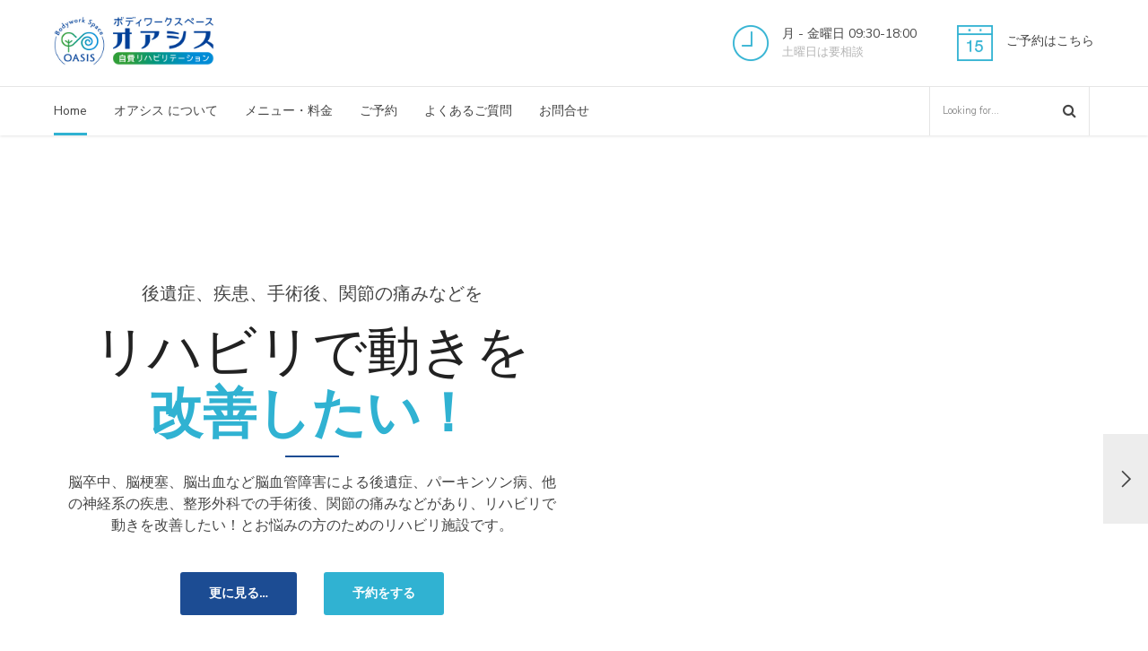

--- FILE ---
content_type: text/html; charset=UTF-8
request_url: http://oasis-rehab.com/
body_size: 20832
content:
<!DOCTYPE html>
<html dir="ltr" lang="ja" prefix="og: https://ogp.me/ns#" data-bt-theme="Medicare 1.7.3">
<head>
	
			<meta charset="UTF-8">
		<meta name="viewport" content="width=device-width, initial-scale=1, maximum-scale=1, user-scalable=no">
		<meta name="mobile-web-app-capable" content="yes">
		<meta name="apple-mobile-web-app-capable" content="yes"><title>ボディワーク スペース オアシス|自費リハビリ施設</title>

		<!-- All in One SEO 4.8.5 - aioseo.com -->
	<meta name="description" content="東京・大塚駅から徒歩４分「リハビリで動きを改善したい！」とお悩みの方のための自費リハビリ施設です。脳卒中、脳梗塞、脳出血など脳血管障害による後遺症、パーキンソン病、他の神経系の疾患、整形外科での手術後、関節の痛みなどがある方のために、確かな知識と技術であなたをサポートします！神奈川・大船スタジオもあります。" />
	<meta name="robots" content="max-image-preview:large" />
	<link rel="canonical" href="https://oasis-rehab.com/" />
	<meta name="generator" content="All in One SEO (AIOSEO) 4.8.5" />
		<meta property="og:locale" content="ja_JP" />
		<meta property="og:site_name" content="ボディワーク スペース オアシス|自費リハビリ施設  - リハビリで動きを改善したい！とお悩みの方のためのリハビリ施設" />
		<meta property="og:type" content="website" />
		<meta property="og:title" content="ボディワーク スペース オアシス|自費リハビリ施設" />
		<meta property="og:description" content="東京・大塚駅から徒歩４分「リハビリで動きを改善したい！」とお悩みの方のための自費リハビリ施設です。脳卒中、脳梗塞、脳出血など脳血管障害による後遺症、パーキンソン病、他の神経系の疾患、整形外科での手術後、関節の痛みなどがある方のために、確かな知識と技術であなたをサポートします！神奈川・大船スタジオもあります。" />
		<meta property="og:url" content="https://oasis-rehab.com/" />
		<meta name="twitter:card" content="summary" />
		<meta name="twitter:title" content="ボディワーク スペース オアシス|自費リハビリ施設" />
		<meta name="twitter:description" content="東京・大塚駅から徒歩４分「リハビリで動きを改善したい！」とお悩みの方のための自費リハビリ施設です。脳卒中、脳梗塞、脳出血など脳血管障害による後遺症、パーキンソン病、他の神経系の疾患、整形外科での手術後、関節の痛みなどがある方のために、確かな知識と技術であなたをサポートします！神奈川・大船スタジオもあります。" />
		<script type="application/ld+json" class="aioseo-schema">
			{"@context":"https:\/\/schema.org","@graph":[{"@type":"BreadcrumbList","@id":"https:\/\/oasis-rehab.com\/#breadcrumblist","itemListElement":[{"@type":"ListItem","@id":"https:\/\/oasis-rehab.com#listItem","position":1,"name":"\u30db\u30fc\u30e0"}]},{"@type":"Organization","@id":"https:\/\/oasis-rehab.com\/#organization","name":"\u30dc\u30c7\u30a3\u30ef\u30fc\u30af \u30b9\u30da\u30fc\u30b9 \u30aa\u30a2\u30b7\u30b9|\u81ea\u8cbb\u30ea\u30cf\u30d3\u30ea\u65bd\u8a2d","description":"\u30ea\u30cf\u30d3\u30ea\u3067\u52d5\u304d\u3092\u6539\u5584\u3057\u305f\u3044\uff01\u3068\u304a\u60a9\u307f\u306e\u65b9\u306e\u305f\u3081\u306e\u30ea\u30cf\u30d3\u30ea\u65bd\u8a2d","url":"https:\/\/oasis-rehab.com\/","logo":{"@type":"ImageObject","url":"https:\/\/oasis-rehab.com\/wp-content\/uploads\/2022\/07\/oasis-logo_mark-112px.jpg","@id":"https:\/\/oasis-rehab.com\/#organizationLogo","width":112,"height":112,"caption":"\u30ea\u30cf\u30d3\u30ea\u65bd\u8a2d\u30aa\u30a2\u30b7\u30b9\u306e\u30ed\u30b4\u30de\u30fc\u30af"},"image":{"@id":"https:\/\/oasis-rehab.com\/#organizationLogo"}},{"@type":"WebPage","@id":"https:\/\/oasis-rehab.com\/#webpage","url":"https:\/\/oasis-rehab.com\/","name":"\u30dc\u30c7\u30a3\u30ef\u30fc\u30af \u30b9\u30da\u30fc\u30b9 \u30aa\u30a2\u30b7\u30b9|\u81ea\u8cbb\u30ea\u30cf\u30d3\u30ea\u65bd\u8a2d","description":"\u6771\u4eac\u30fb\u5927\u585a\u99c5\u304b\u3089\u5f92\u6b69\uff14\u5206\u300c\u30ea\u30cf\u30d3\u30ea\u3067\u52d5\u304d\u3092\u6539\u5584\u3057\u305f\u3044\uff01\u300d\u3068\u304a\u60a9\u307f\u306e\u65b9\u306e\u305f\u3081\u306e\u81ea\u8cbb\u30ea\u30cf\u30d3\u30ea\u65bd\u8a2d\u3067\u3059\u3002\u8133\u5352\u4e2d\u3001\u8133\u6897\u585e\u3001\u8133\u51fa\u8840\u306a\u3069\u8133\u8840\u7ba1\u969c\u5bb3\u306b\u3088\u308b\u5f8c\u907a\u75c7\u3001\u30d1\u30fc\u30ad\u30f3\u30bd\u30f3\u75c5\u3001\u4ed6\u306e\u795e\u7d4c\u7cfb\u306e\u75be\u60a3\u3001\u6574\u5f62\u5916\u79d1\u3067\u306e\u624b\u8853\u5f8c\u3001\u95a2\u7bc0\u306e\u75db\u307f\u306a\u3069\u304c\u3042\u308b\u65b9\u306e\u305f\u3081\u306b\u3001\u78ba\u304b\u306a\u77e5\u8b58\u3068\u6280\u8853\u3067\u3042\u306a\u305f\u3092\u30b5\u30dd\u30fc\u30c8\u3057\u307e\u3059\uff01\u795e\u5948\u5ddd\u30fb\u5927\u8239\u30b9\u30bf\u30b8\u30aa\u3082\u3042\u308a\u307e\u3059\u3002","inLanguage":"ja","isPartOf":{"@id":"https:\/\/oasis-rehab.com\/#website"},"breadcrumb":{"@id":"https:\/\/oasis-rehab.com\/#breadcrumblist"},"datePublished":"2015-11-30T14:11:42+09:00","dateModified":"2026-01-15T18:15:16+09:00"},{"@type":"WebSite","@id":"https:\/\/oasis-rehab.com\/#website","url":"https:\/\/oasis-rehab.com\/","name":"\u30dc\u30c7\u30a3\u30ef\u30fc\u30af \u30b9\u30da\u30fc\u30b9 \u30aa\u30a2\u30b7\u30b9|\u81ea\u8cbb\u30ea\u30cf\u30d3\u30ea\u65bd\u8a2d","description":"\u30ea\u30cf\u30d3\u30ea\u3067\u52d5\u304d\u3092\u6539\u5584\u3057\u305f\u3044\uff01\u3068\u304a\u60a9\u307f\u306e\u65b9\u306e\u305f\u3081\u306e\u30ea\u30cf\u30d3\u30ea\u65bd\u8a2d","inLanguage":"ja","publisher":{"@id":"https:\/\/oasis-rehab.com\/#organization"}}]}
		</script>
		<!-- All in One SEO -->

<link rel='dns-prefetch' href='//fonts.googleapis.com' />
<link rel='dns-prefetch' href='//s.w.org' />
<link rel="alternate" type="application/rss+xml" title="ボディワーク スペース オアシス|自費リハビリ施設  &raquo; フィード" href="https://oasis-rehab.com/?feed=rss2" />
<link rel="alternate" type="application/rss+xml" title="ボディワーク スペース オアシス|自費リハビリ施設  &raquo; コメントフィード" href="https://oasis-rehab.com/?feed=comments-rss2" />
<link rel="alternate" type="application/rss+xml" title="ボディワーク スペース オアシス|自費リハビリ施設  &raquo; Home のコメントのフィード" href="https://oasis-rehab.com/?feed=rss2&#038;page_id=1703" />
<script type="text/javascript">
window._wpemojiSettings = {"baseUrl":"https:\/\/s.w.org\/images\/core\/emoji\/13.1.0\/72x72\/","ext":".png","svgUrl":"https:\/\/s.w.org\/images\/core\/emoji\/13.1.0\/svg\/","svgExt":".svg","source":{"concatemoji":"http:\/\/oasis-rehab.com\/wp-includes\/js\/wp-emoji-release.min.js?ver=5.9.12"}};
/*! This file is auto-generated */
!function(e,a,t){var n,r,o,i=a.createElement("canvas"),p=i.getContext&&i.getContext("2d");function s(e,t){var a=String.fromCharCode;p.clearRect(0,0,i.width,i.height),p.fillText(a.apply(this,e),0,0);e=i.toDataURL();return p.clearRect(0,0,i.width,i.height),p.fillText(a.apply(this,t),0,0),e===i.toDataURL()}function c(e){var t=a.createElement("script");t.src=e,t.defer=t.type="text/javascript",a.getElementsByTagName("head")[0].appendChild(t)}for(o=Array("flag","emoji"),t.supports={everything:!0,everythingExceptFlag:!0},r=0;r<o.length;r++)t.supports[o[r]]=function(e){if(!p||!p.fillText)return!1;switch(p.textBaseline="top",p.font="600 32px Arial",e){case"flag":return s([127987,65039,8205,9895,65039],[127987,65039,8203,9895,65039])?!1:!s([55356,56826,55356,56819],[55356,56826,8203,55356,56819])&&!s([55356,57332,56128,56423,56128,56418,56128,56421,56128,56430,56128,56423,56128,56447],[55356,57332,8203,56128,56423,8203,56128,56418,8203,56128,56421,8203,56128,56430,8203,56128,56423,8203,56128,56447]);case"emoji":return!s([10084,65039,8205,55357,56613],[10084,65039,8203,55357,56613])}return!1}(o[r]),t.supports.everything=t.supports.everything&&t.supports[o[r]],"flag"!==o[r]&&(t.supports.everythingExceptFlag=t.supports.everythingExceptFlag&&t.supports[o[r]]);t.supports.everythingExceptFlag=t.supports.everythingExceptFlag&&!t.supports.flag,t.DOMReady=!1,t.readyCallback=function(){t.DOMReady=!0},t.supports.everything||(n=function(){t.readyCallback()},a.addEventListener?(a.addEventListener("DOMContentLoaded",n,!1),e.addEventListener("load",n,!1)):(e.attachEvent("onload",n),a.attachEvent("onreadystatechange",function(){"complete"===a.readyState&&t.readyCallback()})),(n=t.source||{}).concatemoji?c(n.concatemoji):n.wpemoji&&n.twemoji&&(c(n.twemoji),c(n.wpemoji)))}(window,document,window._wpemojiSettings);
</script>
<script>window.bt_bb_preview = false</script><script>window.bt_bb_custom_elements = true;</script><style type="text/css">
img.wp-smiley,
img.emoji {
	display: inline !important;
	border: none !important;
	box-shadow: none !important;
	height: 1em !important;
	width: 1em !important;
	margin: 0 0.07em !important;
	vertical-align: -0.1em !important;
	background: none !important;
	padding: 0 !important;
}
</style>
	<link rel='stylesheet' id='wp-block-library-css'  href='http://oasis-rehab.com/wp-includes/css/dist/block-library/style.min.css?ver=5.9.12' type='text/css' media='all' />
<style id='global-styles-inline-css' type='text/css'>
body{--wp--preset--color--black: #000000;--wp--preset--color--cyan-bluish-gray: #abb8c3;--wp--preset--color--white: #ffffff;--wp--preset--color--pale-pink: #f78da7;--wp--preset--color--vivid-red: #cf2e2e;--wp--preset--color--luminous-vivid-orange: #ff6900;--wp--preset--color--luminous-vivid-amber: #fcb900;--wp--preset--color--light-green-cyan: #7bdcb5;--wp--preset--color--vivid-green-cyan: #00d084;--wp--preset--color--pale-cyan-blue: #8ed1fc;--wp--preset--color--vivid-cyan-blue: #0693e3;--wp--preset--color--vivid-purple: #9b51e0;--wp--preset--gradient--vivid-cyan-blue-to-vivid-purple: linear-gradient(135deg,rgba(6,147,227,1) 0%,rgb(155,81,224) 100%);--wp--preset--gradient--light-green-cyan-to-vivid-green-cyan: linear-gradient(135deg,rgb(122,220,180) 0%,rgb(0,208,130) 100%);--wp--preset--gradient--luminous-vivid-amber-to-luminous-vivid-orange: linear-gradient(135deg,rgba(252,185,0,1) 0%,rgba(255,105,0,1) 100%);--wp--preset--gradient--luminous-vivid-orange-to-vivid-red: linear-gradient(135deg,rgba(255,105,0,1) 0%,rgb(207,46,46) 100%);--wp--preset--gradient--very-light-gray-to-cyan-bluish-gray: linear-gradient(135deg,rgb(238,238,238) 0%,rgb(169,184,195) 100%);--wp--preset--gradient--cool-to-warm-spectrum: linear-gradient(135deg,rgb(74,234,220) 0%,rgb(151,120,209) 20%,rgb(207,42,186) 40%,rgb(238,44,130) 60%,rgb(251,105,98) 80%,rgb(254,248,76) 100%);--wp--preset--gradient--blush-light-purple: linear-gradient(135deg,rgb(255,206,236) 0%,rgb(152,150,240) 100%);--wp--preset--gradient--blush-bordeaux: linear-gradient(135deg,rgb(254,205,165) 0%,rgb(254,45,45) 50%,rgb(107,0,62) 100%);--wp--preset--gradient--luminous-dusk: linear-gradient(135deg,rgb(255,203,112) 0%,rgb(199,81,192) 50%,rgb(65,88,208) 100%);--wp--preset--gradient--pale-ocean: linear-gradient(135deg,rgb(255,245,203) 0%,rgb(182,227,212) 50%,rgb(51,167,181) 100%);--wp--preset--gradient--electric-grass: linear-gradient(135deg,rgb(202,248,128) 0%,rgb(113,206,126) 100%);--wp--preset--gradient--midnight: linear-gradient(135deg,rgb(2,3,129) 0%,rgb(40,116,252) 100%);--wp--preset--duotone--dark-grayscale: url('#wp-duotone-dark-grayscale');--wp--preset--duotone--grayscale: url('#wp-duotone-grayscale');--wp--preset--duotone--purple-yellow: url('#wp-duotone-purple-yellow');--wp--preset--duotone--blue-red: url('#wp-duotone-blue-red');--wp--preset--duotone--midnight: url('#wp-duotone-midnight');--wp--preset--duotone--magenta-yellow: url('#wp-duotone-magenta-yellow');--wp--preset--duotone--purple-green: url('#wp-duotone-purple-green');--wp--preset--duotone--blue-orange: url('#wp-duotone-blue-orange');--wp--preset--font-size--small: 13px;--wp--preset--font-size--medium: 20px;--wp--preset--font-size--large: 36px;--wp--preset--font-size--x-large: 42px;}.has-black-color{color: var(--wp--preset--color--black) !important;}.has-cyan-bluish-gray-color{color: var(--wp--preset--color--cyan-bluish-gray) !important;}.has-white-color{color: var(--wp--preset--color--white) !important;}.has-pale-pink-color{color: var(--wp--preset--color--pale-pink) !important;}.has-vivid-red-color{color: var(--wp--preset--color--vivid-red) !important;}.has-luminous-vivid-orange-color{color: var(--wp--preset--color--luminous-vivid-orange) !important;}.has-luminous-vivid-amber-color{color: var(--wp--preset--color--luminous-vivid-amber) !important;}.has-light-green-cyan-color{color: var(--wp--preset--color--light-green-cyan) !important;}.has-vivid-green-cyan-color{color: var(--wp--preset--color--vivid-green-cyan) !important;}.has-pale-cyan-blue-color{color: var(--wp--preset--color--pale-cyan-blue) !important;}.has-vivid-cyan-blue-color{color: var(--wp--preset--color--vivid-cyan-blue) !important;}.has-vivid-purple-color{color: var(--wp--preset--color--vivid-purple) !important;}.has-black-background-color{background-color: var(--wp--preset--color--black) !important;}.has-cyan-bluish-gray-background-color{background-color: var(--wp--preset--color--cyan-bluish-gray) !important;}.has-white-background-color{background-color: var(--wp--preset--color--white) !important;}.has-pale-pink-background-color{background-color: var(--wp--preset--color--pale-pink) !important;}.has-vivid-red-background-color{background-color: var(--wp--preset--color--vivid-red) !important;}.has-luminous-vivid-orange-background-color{background-color: var(--wp--preset--color--luminous-vivid-orange) !important;}.has-luminous-vivid-amber-background-color{background-color: var(--wp--preset--color--luminous-vivid-amber) !important;}.has-light-green-cyan-background-color{background-color: var(--wp--preset--color--light-green-cyan) !important;}.has-vivid-green-cyan-background-color{background-color: var(--wp--preset--color--vivid-green-cyan) !important;}.has-pale-cyan-blue-background-color{background-color: var(--wp--preset--color--pale-cyan-blue) !important;}.has-vivid-cyan-blue-background-color{background-color: var(--wp--preset--color--vivid-cyan-blue) !important;}.has-vivid-purple-background-color{background-color: var(--wp--preset--color--vivid-purple) !important;}.has-black-border-color{border-color: var(--wp--preset--color--black) !important;}.has-cyan-bluish-gray-border-color{border-color: var(--wp--preset--color--cyan-bluish-gray) !important;}.has-white-border-color{border-color: var(--wp--preset--color--white) !important;}.has-pale-pink-border-color{border-color: var(--wp--preset--color--pale-pink) !important;}.has-vivid-red-border-color{border-color: var(--wp--preset--color--vivid-red) !important;}.has-luminous-vivid-orange-border-color{border-color: var(--wp--preset--color--luminous-vivid-orange) !important;}.has-luminous-vivid-amber-border-color{border-color: var(--wp--preset--color--luminous-vivid-amber) !important;}.has-light-green-cyan-border-color{border-color: var(--wp--preset--color--light-green-cyan) !important;}.has-vivid-green-cyan-border-color{border-color: var(--wp--preset--color--vivid-green-cyan) !important;}.has-pale-cyan-blue-border-color{border-color: var(--wp--preset--color--pale-cyan-blue) !important;}.has-vivid-cyan-blue-border-color{border-color: var(--wp--preset--color--vivid-cyan-blue) !important;}.has-vivid-purple-border-color{border-color: var(--wp--preset--color--vivid-purple) !important;}.has-vivid-cyan-blue-to-vivid-purple-gradient-background{background: var(--wp--preset--gradient--vivid-cyan-blue-to-vivid-purple) !important;}.has-light-green-cyan-to-vivid-green-cyan-gradient-background{background: var(--wp--preset--gradient--light-green-cyan-to-vivid-green-cyan) !important;}.has-luminous-vivid-amber-to-luminous-vivid-orange-gradient-background{background: var(--wp--preset--gradient--luminous-vivid-amber-to-luminous-vivid-orange) !important;}.has-luminous-vivid-orange-to-vivid-red-gradient-background{background: var(--wp--preset--gradient--luminous-vivid-orange-to-vivid-red) !important;}.has-very-light-gray-to-cyan-bluish-gray-gradient-background{background: var(--wp--preset--gradient--very-light-gray-to-cyan-bluish-gray) !important;}.has-cool-to-warm-spectrum-gradient-background{background: var(--wp--preset--gradient--cool-to-warm-spectrum) !important;}.has-blush-light-purple-gradient-background{background: var(--wp--preset--gradient--blush-light-purple) !important;}.has-blush-bordeaux-gradient-background{background: var(--wp--preset--gradient--blush-bordeaux) !important;}.has-luminous-dusk-gradient-background{background: var(--wp--preset--gradient--luminous-dusk) !important;}.has-pale-ocean-gradient-background{background: var(--wp--preset--gradient--pale-ocean) !important;}.has-electric-grass-gradient-background{background: var(--wp--preset--gradient--electric-grass) !important;}.has-midnight-gradient-background{background: var(--wp--preset--gradient--midnight) !important;}.has-small-font-size{font-size: var(--wp--preset--font-size--small) !important;}.has-medium-font-size{font-size: var(--wp--preset--font-size--medium) !important;}.has-large-font-size{font-size: var(--wp--preset--font-size--large) !important;}.has-x-large-font-size{font-size: var(--wp--preset--font-size--x-large) !important;}
</style>
<link rel='stylesheet' id='contact-form-7-css'  href='http://oasis-rehab.com/wp-content/plugins/contact-form-7/includes/css/styles.css?ver=5.5.6' type='text/css' media='all' />
<link rel='stylesheet' id='mptt-style-css'  href='http://oasis-rehab.com/wp-content/plugins/mp-timetable/media/css/style.css?ver=2.4.5' type='text/css' media='all' />
<link rel='stylesheet' id='medicare-style-css'  href='http://oasis-rehab.com/wp-content/themes/medicare/style.css?ver=5.9.12' type='text/css' media='screen' />
<style id='medicare-style-inline-css' type='text/css'>
a:hover{ color: #30b2d2;} select, input{font-family: Nunito Sans;} body{font-family: Nunito Sans;} h1, h2, h3, h4, h5, h6{ font-family: Raleway;} a:hover{color: #30b2d2;} .btLoader{ border-right: 2px solid #30b2d2;} .btBreadCrumbs{ font-family: Nunito Sans;} .btPageHeadline header .dash .headline:after{ background: #30b2d2;} .btAccentColorBackground{background-color: #30b2d2 !important;} .btAleternateColorBackground{background-color: #1c4c93 !important;} .topTools .btIconWidgetIcon:hover .btIco .btIcoHolder em, .btIconWidget .btIconWidgetIcon:hover .btIco .btIcoHolder em{color: #30b2d2 !important;} .menuPort{font-family: Nunito Sans;} .menuPort nav ul li a:hover{color: #30b2d2 !important;} .menuPort nav > ul > li.menu-item-has-children > a:before{ border-bottom: 6px solid #30b2d2;} .btMenuHorizontal .menuPort nav > ul > li.current-menu-ancestor > a, .btMenuHorizontal .menuPort nav > ul > li.current-menu-item > a{-webkit-box-shadow: 0 -3px 0 0 #30b2d2 inset; box-shadow: 0 -3px 0 0 #30b2d2 inset;} .btMenuHorizontal .menuPort nav > ul > li > ul li.current-menu-ancestor > a, .btMenuHorizontal .menuPort nav > ul > li > ul li.current-menu-item > a{color: #30b2d2 !important;} .btMenuVertical nav li.current-menu-ancestor > a, .btMenuVertical nav li.current-menu-item > a{color: #30b2d2 !important;} .subToggler:before{ color: #30b2d2;} body.btMenuHorizontal .menuPort ul ul li:first-child > a{border-top: 3px solid #30b2d2;} body.btMenuHorizontal .menuPort > nav > ul > li.btMenuWideDropdown > ul > li > a, body.btMenuHorizontal .menuPort > nav > ul > li.btMenuWideDropdown > ul > li:first-child > a{border-top: 3px solid #30b2d2;} .btVerticalMenuTrigger:hover .btIco:before, .btVerticalMenuTrigger:hover .btIco:after{border-top-color: #30b2d2;} .btVerticalMenuTrigger:hover .btIco .btIcoHolder:after{border-top-color: #30b2d2;} @media (min-width: 1200px){.btMenuVerticalOn .btVerticalMenuTrigger .btIco a:before{color: #30b2d2 !important;} }.topBar .widget_search button:hover:before, .topBarInMenu .widget_search button:hover:before{color: #30b2d2;} .btDarkSkin .topBar .widget_search button:hover:before, .btDarkSkin .topBarInMenu .widget_search button:hover:before, .btLightSkin .btDarkSkin .topBar .widget_search button:hover:before, .btLightSkin .btDarkSkin .topBarInMenu .widget_search button:hover:before{color: #30b2d2;} .btLightSkin button:hover:before, .btDarkSkin .btLightSkin button:hover:before{color: #30b2d2;} .topBarInLogoAreaCell{border: 0 solid #30b2d2;} .topBarInLogoAreaCell .btSpecialHeaderIcon .btIconWidgetIcon .btIco .btIcoHolder:before, .topBarInLogoAreaCell .btSpecialHeaderIcon .btIconWidgetIcon .btIco .btIcoHolder:after{color: #1c4c93;} .topTools.btTopToolsLeft .btIco .btIcoHolder{background-color: #30b2d2;} .topTools.btTopToolsLeft .btIco .btIcoHolder:hover{background-color: #1c4c93;} .topTools.btTopToolsLeft .btSpecialHeaderIcon .btIco .btIcoHolder{background-color: #1c4c93;} .topTools.btTopToolsLeft .btSpecialHeaderIcon .btIco .btIcoHolder:hover{background-color: #30b2d2;} .infoToggler:before{background-color: #30b2d2; border: 1px solid #30b2d2;} .infoToggler:after{ color: #30b2d2; border: 1px solid #30b2d2;} .infoToggler.on:after{ background-color: #30b2d2;} .infoToggler.on:before{ color: #30b2d2;} .btSiteFooter .menu li.btPageTop a:after, .btSiteFooter .menu li.btPageTop a:before{ color: #1c4c93;} .btSiteFooter .menu a:hover{color: #30b2d2;} .btCustomMenu ul li a:hover{color: #30b2d2;} .btCustomMenu ul li.btPageTop a:after{ color: #1c4c93;} .btInlineFooterMenu.btCustomMenu ul > li > a{ color: #30b2d2;} .btFooterWrap.btDarkSkin .btBox h4 .headline a:hover, .btFooterWrap.btLightSkin .btBox h4 .headline a:hover{color: #30b2d2;} #boldSiteFooterWidgetsRow .btSpecialHeaderIcon .btIconWidgetIcon .btIco .btIcoHolder:before, #boldSiteFooterWidgetsRow .btSpecialHeaderIcon .btIconWidgetIcon .btIco .btIcoHolder:after{color: #1c4c93;} .sticky .headline{color: #30b2d2;} .headline a{color: #30b2d2;} .single-portfolio h1, .single-post h1, .single-portfolio h2, .single-post h2{ color: #30b2d2;} .portfolioItem dt, .btPortfolioSingleItemColumns dt{color: #30b2d2;} .btArticleListItem.btBlogColumnView .btArticleListBodyAuthor a, .btPostSingleItemColumns .btArticleListBodyAuthor a{color: #30b2d2 !important;} .commentTxt p.edit-link a:hover, .commentTxt p.reply a:hover{color: #30b2d2;} .btBox > h4{ font-family: Nunito Sans;} .btBox > h4:after{ background-color: #30b2d2;} .btBox ul li a:hover{color: #30b2d2;} .btBox.widget_calendar table caption{background: #30b2d2; font-family: Raleway;} .btBox.widget_archive ul li a:hover, .btBox.widget_categories ul li a:hover, .btCustomMenu ul li a:hover{border-bottom: 1px solid #30b2d2;} .btDarkSkin .btBox.widget_archive ul li a:hover, .btLightSkin .btDarkSkin .btBox.widget_archive ul li a:hover, .btDarkSkin .btBox.widget_categories ul li a:hover, .btLightSkin .btDarkSkin .btBox.widget_categories ul li a:hover{border-bottom: 1px solid #30b2d2;} .btBox.widget_rss li a.rsswidget{font-family: Raleway;} .btBox.widget_rss li cite:before{ color: #30b2d2;} .btBox .btSearch button, .btBox .btSearch input[type=submit], form.woocommerce-product-search button, form.woocommerce-product-search input[type=submit]{ background: #30b2d2;} .btBox .btSearch button:hover, form.woocommerce-product-search button:hover{background: #207e95;} form.wpcf7-form input[type="text"], form.wpcf7-form input[type="password"], form.wpcf7-form input[type="email"], form.wpcf7-form input[type="date"], form.wpcf7-form textarea, form.wpcf7-form .fancy-select .trigger{ font-family: Nunito Sans;} form.wpcf7-form input[type="text"]:focus, form.wpcf7-form input[type="password"]:focus, form.wpcf7-form input[type="email"]:focus, form.wpcf7-form input[type="date"]:focus, form.wpcf7-form textarea:focus, form.wpcf7-form .fancy-select .trigger.open{-webkit-box-shadow: 0 0 0 2px #30b2d2 inset; box-shadow: 0 0 0 2px #30b2d2 inset;} form.wpcf7-form p span.required:after, form.wpcf7-form p span.bt_bb_required:after{ color: #30b2d2 !important;} form.wpcf7-form .wpcf7-submit{ background-color: #30b2d2;} form.wpcf7-form .wpcf7-submit:hover{background: #102b53;} .fancy-select ul.options > li:hover{color: #30b2d2;} .btBox .tagcloud a, .btTags ul a{ background: #30b2d2;} .btBox .tagcloud a:hover, .btTags ul a:hover{background: #207e95;} .recentTweets small:before{ color: #30b2d2;} .btContentHolder blockquote{ font-family: Nunito Sans;} .btContentHolder table tr th, .btContentHolder table thead tr th{background: #30b2d2;} .post-password-form input[type="submit"]{ background: #30b2d2; font-family: Raleway;} .btPagination .paging a:hover:after{background: #30b2d2;} .articleSideGutter a{color: #30b2d2;} .comment-respond .btnOutline button[type="submit"]{font-family: Raleway;} a#cancel-comment-reply-link{ font-family: Nunito Sans;} a#cancel-comment-reply-link:hover{color: #30b2d2;} span.btHighlight{ background-color: #30b2d2;} a.btContinueReading{background: #30b2d2;} a.btContinueReading:hover{background: #207e95;} .btIco .btIcoHolder:before, .btIco .btIcoHolder:after{color: #30b2d2;} .btDarkSkin .btTopToolsRight .btIconWidget:hover .btIco .btIcoHolder:before, .btDarkSkin .btTopToolsRight .btIconWidget:hover .btIco .btIcoHolder:after, .btLightSkin .btDarkSkin .btTopToolsRight .btIconWidget:hover .btIco .btIcoHolder:before, .btLightSkin .btDarkSkin .btTopToolsRight .btIconWidget:hover .btIco .btIcoHolder:after{color: #30b2d2;} .btLightSkin .btTopToolsRight .btIconWidget:hover .btIco .btIcoHolder:before, .btLightSkin .btTopToolsRight .btIconWidget:hover .btIco .btIcoHolder:after, .btDarkSkin .btLightSkin .btTopToolsRight .btIconWidget:hover .btIco .btIcoHolder:before, .btDarkSkin .btLightSkin .btTopToolsRight .btIconWidget:hover .btIco .btIcoHolder:after{color: #30b2d2;} .btIco.btIcoWhiteType .btIcoHolder em{ color: #30b2d2;} .btIco.btIcoFilledType.btIcoAccentColor .btIcoHolder em, .btIco.btIcoOutlineType.btIcoAccentColor:hover .btIcoHolder em{-webkit-box-shadow: 0 0 0 1em #30b2d2 inset; box-shadow: 0 0 0 1em #30b2d2 inset;} .btIco.btIcoFilledType.btIcoAccentColor:hover .btIcoHolder em, .btIco.btIcoOutlineType.btIcoAccentColor .btIcoHolder em{-webkit-box-shadow: 0 0 0 1px #30b2d2 inset; box-shadow: 0 0 0 1px #30b2d2 inset;} .btIco.btIcoFilledType.btIcoAccentColor:hover .btIcoHolder:before, .btIco.btIcoFilledType.btIcoAccentColor:hover .btIcoHolder:after, .btIco.btIcoOutlineType.btIcoAccentColor .btIcoHolder:before, .btIco.btIcoOutlineType.btIcoAccentColor .btIcoHolder:after{color: #30b2d2;} .btIco.btIcoFilledType.btIcoAccentColor.btIcoBigSize:hover .btIcoHolder em, .btIco.btIcoOutlineType.btIcoAccentColor.btIcoBigSize .btIcoHolder em{-webkit-box-shadow: 0 0 0 2px #30b2d2 inset; box-shadow: 0 0 0 2px #30b2d2 inset;} .btIco.btIcoFilledType.btIcoAlterColor .btIcoHolder em, .btIco.btIcoOutlineType.btIcoAlterColor:hover .btIcoHolder em{-webkit-box-shadow: 0 0 0 1em #1c4c93 inset; box-shadow: 0 0 0 1em #1c4c93 inset;} .btIco.btIcoFilledType.btIcoAlterColor:hover .btIcoHolder em, .btIco.btIcoOutlineType.btIcoAlterColor .btIcoHolder em{-webkit-box-shadow: 0 0 0 1px #1c4c93 inset; box-shadow: 0 0 0 1px #1c4c93 inset;} .btIco.btIcoFilledType.btIcoAlterColor:hover .btIcoHolder:before, .btIco.btIcoFilledType.btIcoAlterColor:hover .btIcoHolder:after, .btIco.btIcoOutlineType.btIcoAlterColor .btIcoHolder:before, .btIco.btIcoOutlineType.btIcoAlterColor .btIcoHolder:after{color: #1c4c93;} .btIco.btIcoFilledType.btIcoAlterColor.btIcoBigSize:hover .btIcoHolder em, .btIco.btIcoOutlineType.btIcoAlterColor.btIcoBigSize .btIcoHolder em{-webkit-box-shadow: 0 0 0 2px #1c4c93 inset; box-shadow: 0 0 0 2px #1c4c93 inset;} .btLightSkin .btIco.btIcoDefaultType.btIcoAccentColor .btIcoHolder:before, .btLightSkin .btIco.btIcoDefaultType.btIcoAccentColor .btIcoHolder:after, .btLightSkin .btIco.btIcoDefaultType.btIcoDefaultColor:hover .btIcoHolder:before, .btLightSkin .btIco.btIcoDefaultType.btIcoDefaultColor:hover .btIcoHolder:after, .btDarkSkin .btLightSkin .btIco.btIcoDefaultType.btIcoAccentColor .btIcoHolder:before, .btDarkSkin .btLightSkin .btIco.btIcoDefaultType.btIcoAccentColor .btIcoHolder:after, .btDarkSkin .btLightSkin .btIco.btIcoDefaultType.btIcoDefaultColor:hover .btIcoHolder:before, .btDarkSkin .btLightSkin .btIco.btIcoDefaultType.btIcoDefaultColor:hover .btIcoHolder:after, .btDarkSkin .btIco.btIcoDefaultType.btIcoAccentColor .btIcoHolder:before, .btDarkSkin .btIco.btIcoDefaultType.btIcoAccentColor .btIcoHolder:after, .btDarkSkin .btIco.btIcoDefaultType.btIcoDefaultColor:hover .btIcoHolder:before, .btDarkSkin .btIco.btIcoDefaultType.btIcoDefaultColor:hover .btIcoHolder:after, .btLightSkin .btDarkSkin .btIco.btIcoDefaultType.btIcoAccentColor .btIcoHolder:before, .btLightSkin .btDarkSkin .btIco.btIcoDefaultType.btIcoAccentColor .btIcoHolder:after, .btLightSkin .btDarkSkin .btIco.btIcoDefaultType.btIcoDefaultColor:hover .btIcoHolder:before, .btLightSkin .btDarkSkin .btIco.btIcoDefaultType.btIcoDefaultColor:hover .btIcoHolder:after{color: #30b2d2;} .btLightSkin .btIco.btIcoDefaultType.btIcoAlterColor .btIcoHolder:before, .btLightSkin .btIco.btIcoDefaultType.btIcoAlterColor .btIcoHolder:after, .btLightSkin .btIco.btIcoDefaultType.btIcoDefaultColor:hover .btIcoHolder:before, .btLightSkin .btIco.btIcoDefaultType.btIcoDefaultColor:hover .btIcoHolder:after, .btDarkSkin .btLightSkin .btIco.btIcoDefaultType.btIcoAlterColor .btIcoHolder:before, .btDarkSkin .btLightSkin .btIco.btIcoDefaultType.btIcoAlterColor .btIcoHolder:after, .btDarkSkin .btLightSkin .btIco.btIcoDefaultType.btIcoDefaultColor:hover .btIcoHolder:before, .btDarkSkin .btLightSkin .btIco.btIcoDefaultType.btIcoDefaultColor:hover .btIcoHolder:after, .btDarkSkin .btIco.btIcoDefaultType.btIcoAlterColor .btIcoHolder:before, .btDarkSkin .btIco.btIcoDefaultType.btIcoAlterColor .btIcoHolder:after, .btDarkSkin .btIco.btIcoDefaultType.btIcoDefaultColor:hover .btIcoHolder:before, .btDarkSkin .btIco.btIcoDefaultType.btIcoDefaultColor:hover .btIcoHolder:after, .btLightSkin .btDarkSkin .btIco.btIcoDefaultType.btIcoAlterColor .btIcoHolder:before, .btLightSkin .btDarkSkin .btIco.btIcoDefaultType.btIcoAlterColor .btIcoHolder:after, .btLightSkin .btDarkSkin .btIco.btIcoDefaultType.btIcoDefaultColor:hover .btIcoHolder:before, .btLightSkin .btDarkSkin .btIco.btIcoDefaultType.btIcoDefaultColor:hover .btIcoHolder:after{color: #1c4c93;} .btAccentColorBackground .btIco.btIcoDefaultType.btIcoDefaultColor:hover .btIcoHolder:before, .btAccentColorBackground .btIco.btIcoDefaultType.btIcoDefaultColor:hover .btIcoHolder:after{color: #1c4c93 !important;} .btIcoAccentColor span{color: #30b2d2;} .btIcoAlterColor span{color: #1c4c93;} .btIcoDefaultColor:hover span, .btIcoDefaultColor:hover a.btIcoHolder:after{color: #30b2d2 !important;} .btCircleIcon.btAccentColorCircle.btFilledCircle, .btCircleIcon.btAccentColorCircle.btFilledCircle:hover{border-color: #30b2d2; background-color: #30b2d2;} .btCircleIcon.btAccentColorCircle.btHollowCircle, .btCircleIcon.btAccentColorCircle.btHollowCircle:hover{border-color: #30b2d2; color: #30b2d2;} .btCircleIcon.btAlternateColorCircle.btFilledCircle, .btCircleIcon.btAlternateColorCircle.btFilledCircle:hover{border-color: #1c4c93; background-color: #1c4c93;} .btCircleIcon.btAlternateColorCircle.btHollowCircle, .btCircleIcon.btAlternateColorCircle.btHollowCircle:hover{border-color: #1c4c93; color: #1c4c93;} .btnFilledStyle.btnAccentColor, .btnOutlineStyle.btnAccentColor:hover{background-color: #30b2d2; border: 2px solid #30b2d2;} .btnFilledStyle.btnAlternateColor, .btnOutlineStyle.btnAlternateColor:hover{background-color: #1c4c93; border: 2px solid #1c4c93;} .btnFilledStyle.btnAccentColor:hover{background-color: #207e95; border: 2px solid #207e95;} .btnFilledStyle.btnAlternateColor:hover{background-color: #102b53; border: 2px solid #102b53;} .btnOutlineStyle.btnAccentColor{ border: 2px solid #30b2d2; color: #30b2d2;} .btnOutlineStyle.btnAccentColor span, .btnOutlineStyle.btnAccentColor span:before, .btnOutlineStyle.btnAccentColor a, .btnOutlineStyle.btnAccentColor .btIco a:before, .btnOutlineStyle.btnAccentColor button{color: #30b2d2 !important;} .btnOutlineStyle.btnAlternateColor{ border: 2px solid #1c4c93; color: #1c4c93;} .btnOutlineStyle.btnAlternateColor span, .btnOutlineStyle.btnAlternateColor span:before, .btnOutlineStyle.btnAlternateColor a, .btnOutlineStyle.btnAlternateColor .btIco a:before, .btnOutlineStyle.btnAlternateColor button{color: #1c4c93 !important;} .btnBorderlessStyle.btnAccentColor span, .btnBorderlessStyle.btnNormalColor:hover span, .btnBorderlessStyle.btnAccentColor span:before, .btnBorderlessStyle.btnNormalColor:hover span:before, .btnBorderlessStyle.btnAccentColor a, .btnBorderlessStyle.btnNormalColor:hover a, .btnBorderlessStyle.btnAccentColor .btIco a:before, .btnBorderlessStyle.btnNormalColor:hover .btIco a:before, .btnBorderlessStyle.btnAccentColor button, .btnBorderlessStyle.btnNormalColor:hover button{color: #30b2d2;} .btnBorderlessStyle.btnAlternateColor span, .btnBorderlessStyle.btnAlternateColor span:before, .btnBorderlessStyle.btnAlternateColor a, .btnBorderlessStyle.btnAlternateColor .btIco a:before, .btnBorderlessStyle.btnAlternateColor button{color: #1c4c93;} .btCounterHolder{font-family: Raleway;} .btProgressContent .btProgressAnim{background-color: #30b2d2;} .btProgressBarLineStyle .btProgressContent .btProgressAnim{ color: #30b2d2; border-bottom: 4px solid #30b2d2;} .captionTxt:before{color: #30b2d2;} .btPriceTable .btPriceTableHeader{background: #30b2d2;} .btLightSkin .btDarkSkin .btPriceTableSticker, .btDarkSkin .btLightSkin .btDarkSkin .btPriceTableSticker{background: #1c4c93;} .btDarkSkin .btDarkSkin .btPriceTableSticker, .btLightSkin .btDarkSkin .btDarkSkin .btPriceTableSticker{ color: #30b2d2;} .header .btSuperTitle{font-family: Nunito Sans;} .header .btSubTitle{font-family: Nunito Sans;} .btLightSkin .btAlternateDash.btDash .dash:after, .btLightSkin .btAlternateDash.btDash .dash:before, .btDarkSkin .btLightSkin .btAlternateDash.btDash .dash:after, .btDarkSkin .btLightSkin .btAlternateDash.btDash .dash:before, .btDarkSkin .btAlternateDash.btDash .dash:after, .btDarkSkin .btAlternateDash.btDash .dash:before, .btLightSkin .btDarkSkin .btAlternateDash.btDash .dash:after, .btLightSkin .btDarkSkin .btAlternateDash.btDash .dash:before{-webkit-box-shadow: 0 2px 0 0 #1c4c93 inset; box-shadow: 0 2px 0 0 #1c4c93 inset;} .btLightSkin .btAccentDash.btDash .dash:after, .btLightSkin .btAccentDash.btDash .dash:before, .btDarkSkin .btLightSkin .btAccentDash.btDash .dash:after, .btDarkSkin .btLightSkin .btAccentDash.btDash .dash:before, .btDarkSkin .btAccentDash.btDash .dash:after, .btDarkSkin .btAccentDash.btDash .dash:before, .btLightSkin .btDarkSkin .btAccentDash.btDash .dash:after, .btLightSkin .btDarkSkin .btAccentDash.btDash .dash:before{-webkit-box-shadow: 0 2px 0 0 #30b2d2 inset; box-shadow: 0 2px 0 0 #30b2d2 inset;} .header.small .dash:after, .header.small .dash:before{-webkit-box-shadow: 0 1px 0 0 #30b2d2 inset; box-shadow: 0 1px 0 0 #30b2d2 inset;} .btGridContent .header .btSuperTitle a:hover{color: #30b2d2;} .btCatFilter{ font-family: Nunito Sans;} .btCatFilter .btCatFilterItem:after{ background: #30b2d2;} .btCatFilter .btCatFilterItem:hover{color: #30b2d2;} .btMediaBox.btQuote, .btMediaBox.btLink{background-color: #30b2d2;} h4.nbs.nsPrev a:hover:before, h4.nbs.nsNext a:hover:after{background-color: #30b2d2;} .btGhost h4.nbs.nsPrev a:hover:before, .btGhost h4.nbs.nsNext a:hover:after{background-color: #30b2d2 !important;} .slided .slick-dots li.slick-active button, .slided .slick-dots li.slick-active button:hover, .btDarkSkin .slided .slick-dots li.slick-active button, .btLightSkin .btDarkSkin .slided .slick-dots li.slick-active button, .btDarkSkin .slided .slick-dots li.slick-active button:hover, .btLightSkin .btDarkSkin .slided .slick-dots li.slick-active button:hover{background-color: #30b2d2;} .btGetInfo{ background: #30b2d2;} .btCloseGhost .btIco .btIcoHolder:after{color: #30b2d2;} .btInfoBarMeta p strong{color: #30b2d2;} .btLightSkin .tabsHeader li.on span, .btDarkSkin .btLightSkin .tabsHeader li.on span, .btLightSkin .tabsHeader li.on a, .btDarkSkin .btLightSkin .tabsHeader li.on a{-webkit-box-shadow: 0 -2px 0 0 #30b2d2 inset; box-shadow: 0 -2px 0 0 #30b2d2 inset;} .btLightSkin .tabsVertical .tabAccordionTitle.on, .btDarkSkin .btLightSkin .tabsVertical .tabAccordionTitle.on, .btDarkSkin .tabsVertical .tabAccordionTitle.on, .btLightSkin .btDarkSkin .tabsVertical .tabAccordionTitle.on{background-color: #30b2d2; -webkit-box-shadow: -52px 0 0 #207e95 inset; box-shadow: -52px 0 0 #207e95 inset;} .rtl.btLightSkin .tabsVertical .tabAccordionTitle.on, .rtl.btDarkSkin .btLightSkin .tabsVertical .tabAccordionTitle.on, .rtl.btDarkSkin .tabsVertical .tabAccordionTitle.on, .rtl.btLightSkin .btDarkSkin .tabsVertical .tabAccordionTitle.on{-webkit-box-shadow: 52px 0 0 #207e95 inset; box-shadow: 52px 0 0 #207e95 inset;} .tabsVertical .tabAccordionTitle:before{color: #30b2d2;} .tabAccordionTitle.on{background: #30b2d2;} .btSingleLatestPostFooter a.btArticleComments{border-left: 1px solid #30b2d2;} .demos span{background-color: #30b2d2;} .btWorkingHoursInnerLink a{background-color: #1c4c93;} .btWorkingHoursInnerLink a:hover{ background-color: #30b2d2;} .btDarkSkin .btGoogleMapsWrap, .btLightSkin .btDarkSkin .btGoogleMapsWrap{background-color: #1c4c93;} span.btInfoPaneToggler{background-color: #30b2d2;} input[type="text"], input[type="password"], input[type="email"], input[type="date"], input[type="tel"], textarea, .fancy-select .trigger, .select2-container .select2-choice{font-family: Nunito Sans;} input[type="text"]:focus, input[type="password"]:focus, input[type="email"]:focus, input[type="tel"]:focus, textarea:focus, .fancy-select .trigger.open, .select2-container.select2-dropdown-open .select2-choice{-webkit-box-shadow: 0 0 0 2px #30b2d2 inset; box-shadow: 0 0 0 2px #30b2d2 inset;} .btSpecTypeDropdown .fancy-select .trigger.open{-webkit-box-shadow: 0 0 0 2px #30b2d2 inset; box-shadow: 0 0 0 2px #30b2d2 inset;} .wCheckBox:before{background-color: #30b2d2;} .btCustomList li a:before{ color: #30b2d2;} .btCustomList li a:hover:before{ background-color: #30b2d2;} .btLightSkin .btCustomList li a:hover, .btDarkSkin .btLightSkin .btCustomList li a:hover, .btDarkSkin .btCustomList li a:hover, .btLightSkin .btDarkSkin .btCustomList li a:hover{background-color: #30b2d2;} .btLightSkin .btCustomList li a:hover:before, .btDarkSkin .btLightSkin .btCustomList li a:hover:before, .btDarkSkin .btCustomList li a:hover:before, .btLightSkin .btDarkSkin .btCustomList li a:hover:before{background-color: #207e95;} div.wpcf7-validation-errors{border-color: #30b2d2; color: #30b2d2;} .ui-datepicker.ui-widget, .btDatePicker#ui-datepicker-div{font-family: Nunito Sans;} .ui-datepicker.ui-widget .ui-datepicker-header{background: #30b2d2;} .ui-datepicker.ui-widget tbody tr td a.ui-state-default.ui-state-active{-webkit-box-shadow: 0 0 0 20px #1c4c93 inset; box-shadow: 0 0 0 20px #1c4c93 inset;} .ui-datepicker.ui-widget tbody tr td a.ui-state-default.ui-state-highlight{-webkit-box-shadow: 0 0 0 20px #30b2d2 inset; box-shadow: 0 0 0 20px #30b2d2 inset;} .ui-datepicker.ui-widget tbody tr td a.ui-state-default.ui-state-hover{-webkit-box-shadow: 0 0 0 2px #30b2d2 inset; box-shadow: 0 0 0 2px #30b2d2 inset; color: #30b2d2;} .slick-dots li.slick-active button, .slick-dots li.slick-active button:hover{background-color: #30b2d2 !important;} button.slick-arrow{ background: #30b2d2;} button.slick-arrow:hover{background-color: #30b2d2;} .btLightSkin button.slick-arrow:hover, .btDarkSkin .btLightSkin button.slick-arrow:hover, .btDarkSkin button.slick-arrow:hover, .btLightSkin .btDarkSkin button.slick-arrow:hover{background-color: #30b2d2;} .bt_bb_arrows_size_large button.slick-arrow:after{ -webkit-box-shadow: 0 0 0 1px #30b2d2 inset; box-shadow: 0 0 0 1px #30b2d2 inset;} .bt_bb_arrows_size_large button.slick-arrow:hover:after{-webkit-box-shadow: 0 0 0 1em #30b2d2 inset; box-shadow: 0 0 0 1em #30b2d2 inset;} .bt_bb_color_scheme_2 .bt_bb_arrows_size_large button.slick-arrow:hover:before, .bt_bb_color_scheme_5 .bt_bb_arrows_size_large button.slick-arrow:hover:before{color: #30b2d2;} .wpcf7-form input:not([type='checkbox']):not([type='radio']).wpcf7-submit{ font-family: Nunito Sans; background: #30b2d2;} .wpcf7-form input:not([type='checkbox']):not([type='radio']).wpcf7-submit:hover{background: #207e95 !important;} .wpcf7-form .btAlterSubmit input:not([type='checkbox']):not([type='radio']).wpcf7-submit{background: #1c4c93;} .wpcf7-form .btAlterSubmit input:not([type='checkbox']):not([type='radio']).wpcf7-submit:hover{background: #102b53 !important;} div.wpcf7 .btSubscribe input[type='submit']{ background: #30b2d2 !important;} div.wpcf7 .btFooterSubscribe input[type='submit']{ background: #1c4c93 !important;} div.wpcf7 .btFooterSubscribe input[type='submit']:hover{background: #102b53;} .bt_bb_progress_bar_advanced > p{ font-family: Raleway;} .btLightSkin .bt_bb_features_table table thead tr th, .btDarkSkin .btLightSkin .bt_bb_features_table table thead tr th{border-bottom-color: #30b2d2;} .btDarkSkin .bt_bb_features_table table thead tr th, .btLightSkin .btDarkSkin .bt_bb_features_table table thead tr th{border-bottom-color: #30b2d2;} .bt_bb_features_table table tbody tr td .bt_bb_features_table_yes:after{ color: #30b2d2;} .bt_bb_masonry_image_grid .bt_bb_grid_item .bt_bb_grid_item_inner_image:after{ color: #30b2d2;} .bt_bb_post_grid_loader{ border-right: 2px solid #30b2d2;} .bt_bb_post_grid_filter{ font-family: Nunito Sans;} .bt_bb_post_grid_filter .bt_bb_post_grid_filter_item:after{ background: #30b2d2;} .bt_bb_post_grid_filter .bt_bb_post_grid_filter_item:hover{color: #30b2d2;} .bt_bb_masonry_portfolio_grid .bt_bb_masonry_post_grid_content .bt_bb_grid_item .bt_bb_grid_item_post_content .bt_bb_grid_item_category{font-family: Nunito Sans;} .bt_bb_masonry_portfolio_grid .bt_bb_masonry_post_grid_content .bt_bb_grid_item .bt_bb_grid_item_post_content .bt_bb_grid_item_post_title a{color: #30b2d2;} .bt_bb_masonry_portfolio_grid .bt_bb_masonry_post_grid_content .bt_bb_grid_item .bt_bb_grid_item_post_content .bt_bb_grid_item_post_title:before{ background: #1c4c93;} .bt_bb_masonry_portfolio_grid .bt_bb_masonry_post_grid_content .bt_bb_grid_item .bt_bb_grid_item_post_content .bt_bb_grid_item_meta{ font-family: Nunito Sans;} .bt_bb_masonry_portfolio_grid .bt_bb_masonry_post_grid_content .bt_bb_grid_item .bt_bb_grid_item_post_content .bt_bb_grid_item_post_share .btIco:hover .btIcoHolder:after{color: #30b2d2;} .bt_bb_masonry_portfolio_tiles .bt_bb_grid_item .bt_bb_grid_item_inner .bt_bb_grid_item_inner_content .bt_bb_grid_item_post_title:before{ color: #30b2d2;} .bt_bb_masonry_portfolio_tiles .bt_bb_grid_item .bt_bb_grid_item_inner .bt_bb_grid_item_inner_content .bt_bb_grid_item_post_title + .bt_bb_grid_item_post_excerpt:before{ background: #1c4c93;} .bt_bb_twitter .bt_bb_twitter_item a{color: #30b2d2;} .bt_bb_slider .slick-dots li.slick-active button, .bt_bb_slider .slick-dots li.slick-active button:hover, .btDarkSkin .bt_bb_slider .slick-dots li.slick-active button, .btLightSkin .btDarkSkin .bt_bb_slider .slick-dots li.slick-active button, .btDarkSkin .bt_bb_slider .slick-dots li.slick-active button:hover, .btLightSkin .btDarkSkin .bt_bb_slider .slick-dots li.slick-active button:hover{background-color: #30b2d2;} .mfp-gallery button.mfp-close{ color: #30b2d2;} .mfp-gallery button.mfp-arrow:hover{background: #30b2d2;} .btSidebar .btIconWidget .btIconWidgetContent .btIconWidgetTitle{font-family: Raleway;} .btSidebar .btIconWidget.btSpecialHeaderIcon .btIconWidgetIcon .btIco .btIcoHolder:before, .btSidebar .btIconWidget.btSpecialHeaderIcon .btIconWidgetIcon .btIco .btIcoHolder:after{color: #30b2d2;} .bt_bb_before_after_image .bt_bb_before_after_image-horizontal .bt_bb_before_after_image-handle:hover{background: #30b2d2;} .bt_bb_before_after_image .bt_bb_before_after_image-container.active .bt_bb_before_after_image-handle{background: #30b2d2;} .bt_bb_before_after_image .bt_bb_before_after_image_block{ background: #30b2d2;} .bt_bb_before_after_image .bt_bb_before_after_image_block .bt_bb_before_after_image_headline{font-family: Raleway;} .bt_bb_before_after_image .bt_bb_before_after_image_block .bt_bb_before_after_image_headline:after{background: #1c4c93;} .mptt-shortcode-wrapper .mptt-shortcode-table tbody .mptt-event-container{background-color: #30b2d2;} .mptt-shortcode-wrapper .mptt-shortcode-table tbody .mptt-event-container:hover{background-color: #1c4c93;} .btNewsletter .btNewsletterColumn input:focus{-webkit-box-shadow: 0 0 0 3px #30b2d2 !important; box-shadow: 0 0 0 3px #30b2d2 !important;} .btNewsletter .btNewsletterButton input{background: #1c4c93 !important;} .btNewsletter .btNewsletterButton input:hover{background: #102b53 !important; -webkit-box-shadow: 0 0 0 3em #102b53 inset; box-shadow: 0 0 0 3em #102b53 inset;} .btAnimNav li.btAnimNavNext:hover, .btAnimNav li.btAnimNavPrev:hover{color: #30b2d2;} .headline strong.animate{ color: #1c4c93;} .headline b.animate{ color: #30b2d2;} p.demo_store{ background-color: #30b2d2;} .woocommerce .woocommerce-error, .woocommerce .woocommerce-info, .woocommerce .woocommerce-message{ border-top: 2px solid #30b2d2;} .woocommerce .woocommerce-info a:not(.button), .woocommerce .woocommerce-message a:not(.button){color: #30b2d2;} .woocommerce .woocommerce-message{border-top-color: #30b2d2;} .woocommerce .woocommerce-message:before{color: #30b2d2;} .woocommerce .woocommerce-info{border-top-color: #30b2d2;} .woocommerce .woocommerce-info:before{color: #30b2d2;} .woocommerce div.product .stock{color: #30b2d2;} nav.woocommerce-pagination ul li a:focus, nav.woocommerce-pagination ul li a:hover{background: #1c4c93;} nav.woocommerce-pagination ul li a.next, nav.woocommerce-pagination ul li a.prev{background: #30b2d2;} nav.woocommerce-pagination ul li a.next:hover, nav.woocommerce-pagination ul li a.prev:hover{ background: #1c4c93;} .woocommerce #respond input#submit, .woocommerce button.button.single_add_to_cart_button, .woocommerce .button.single_add_to_cart_button, .woocommerce input.button, .woocommerce button.button, .woocommerce .widget_price_filter .price_slider_amount .button, .woocommerce p.buttons a.button, .woocommerce .woocommerce-message a.button, button[name="calc_shipping"]{ color: #30b2d2; border: 2px solid #30b2d2;} .woocommerce #respond input#submit:hover, .woocommerce a.button:hover, .woocommerce button.button:hover, .woocommerce input.button:hover, .woocommerce p.buttons a.button:hover, .widget_price_filter .price_slider_amount .button:hover{background-color: #30b2d2;} .woocommerce .woocommerce-message a.button, .woocommerce a.button.wc-forward, .woocommerce #review_form .form-submit input[type="submit"]#submit, .woocommerce .shop_table.cart td.actions input[type="submit"], .woocommerce .shop_table.cart td.actions button[type="submit"], .woocommerce .login input[type="submit"], .woocommerce input.button[name="register"], .woocommerce input.button[name="save_address"], .woocommerce p.buttons a.button{background-color: #30b2d2;} .woocommerce .woocommerce-message a.button:hover, .woocommerce a.button.wc-forward:hover, .woocommerce #review_form .form-submit input[type="submit"]#submit:hover, .woocommerce .shop_table.cart td.actions input[type="submit"]:hover, .woocommerce .shop_table.cart td.actions button[type="submit"]:hover, .woocommerce .login input[type="submit"]:hover, .woocommerce input.button[name="register"]:hover, .woocommerce input.button[name="save_address"]:hover, .woocommerce p.buttons a.button:hover, button[name="calc_shipping"]:hover{background-color: #207e95; border-color: #207e95;} .woocommerce #respond input#submit.alt, .woocommerce a.button.alt, .woocommerce button.button.alt, .woocommerce input.button.alt{background-color: #30b2d2;} .woocommerce #respond input#submit.alt:hover, .woocommerce a.button.alt:hover, .woocommerce button.button.alt:hover, .woocommerce input.button.alt:hover{ color: #30b2d2 !important;} .woocommerce #respond input#submit.alt.disabled, .woocommerce #respond input#submit.alt.disabled:hover, .woocommerce #respond input#submit.alt:disabled, .woocommerce #respond input#submit.alt:disabled:hover, .woocommerce #respond input#submit.alt:disabled[disabled], .woocommerce #respond input#submit.alt:disabled[disabled]:hover, .woocommerce a.button.alt.disabled, .woocommerce a.button.alt.disabled:hover, .woocommerce a.button.alt:disabled, .woocommerce a.button.alt:disabled:hover, .woocommerce a.button.alt:disabled[disabled], .woocommerce a.button.alt:disabled[disabled]:hover, .woocommerce button.button.alt.disabled, .woocommerce button.button.alt.disabled:hover, .woocommerce button.button.alt:disabled, .woocommerce button.button.alt:disabled:hover, .woocommerce button.button.alt:disabled[disabled], .woocommerce button.button.alt:disabled[disabled]:hover, .woocommerce input.button.alt.disabled, .woocommerce input.button.alt.disabled:hover, .woocommerce input.button.alt:disabled, .woocommerce input.button.alt:disabled:hover, .woocommerce input.button.alt:disabled[disabled], .woocommerce input.button.alt:disabled[disabled]:hover{background-color: #30b2d2;} .woocommerce .star-rating span:before{ color: #30b2d2;} .woocommerce p.stars a[class^="star-"].active:after, .woocommerce p.stars a[class^="star-"]:hover:after{color: #30b2d2;} .btLightSkin.woocommerce ul.cart_list li .headline a:hover, .btDarkSkin .btLightSkin.woocommerce ul.cart_list li .headline a:hover, .btLightSkin.woocommerce ul.product_list_widget li .headline a:hover, .btDarkSkin .btLightSkin.woocommerce ul.product_list_widget li .headline a:hover, .btDarkSkin.woocommerce ul.cart_list li .headline a:hover, .btLightSkin .btDarkSkin.woocommerce ul.cart_list li .headline a:hover, .btDarkSkin.woocommerce ul.product_list_widget li .headline a:hover, .btLightSkin .btDarkSkin.woocommerce ul.product_list_widget li .headline a:hover{color: #30b2d2;} .btFooterWrap.btDarkSkin ul.cart_list li .headline a:hover, .btFooterWrap.btLightSkin ul.cart_list li .headline a:hover, .btFooterWrap.btDarkSkin ul.product_list_widget li .headline a:hover, .btFooterWrap.btLightSkin ul.product_list_widget li .headline a:hover{color: #30b2d2 !important;} .woocommerce .widget_shopping_cart .total, .woocommerce.widget_shopping_cart .total{border-top: 2px solid #30b2d2;} .woocommerce .widget_shopping_cart .cart_list li a.remove:hover, .woocommerce.widget_shopping_cart .cart_list li a.remove:hover{background-color: #30b2d2;} .woocommerce .widget_price_filter .ui-slider .ui-slider-handle{ background-color: #30b2d2;} .woocommerce-cart .cart-collaterals .cart_totals .discount td{color: #30b2d2;} .woocommerce .product_meta .posted_in:before{ color: #30b2d2;} .woocommerce .product_meta .posted_in a{color: #30b2d2;} .woocommerce form.woocommerce-product-search input[type="submit"]{ background-color: #30b2d2;} .woocommerce form.woocommerce-product-search .search-field{ font-family: Nunito Sans;} .woocommerce form.woocommerce-product-search .search-field:focus{-webkit-box-shadow: 0 0 0 2px #30b2d2 inset; box-shadow: 0 0 0 2px #30b2d2 inset;} .woocommerce form.woocommerce-product-search button{ background: #30b2d2;} .woocommerce form.woocommerce-product-search button:hover{background: #207e95;} td.product-remove a.remove{ color: #30b2d2; border: 1px solid #30b2d2;} td.product-remove a.remove:hover{background-color: #30b2d2;} .woocommerce .wc-proceed-to-checkout a.button{ border: 2px solid #30b2d2;} .woocommerce p.lost_password:before{ color: #30b2d2;} .woocommerce form.login p.lost_password a:hover{color: #30b2d2;} .woocommerce header.title .edit{ color: #30b2d2;} .woocommerce .widget_layered_nav ul li.chosen a:hover:before, .woocommerce .widget_layered_nav_filters ul li a:hover:before{background-color: #30b2d2;} a.reset_variations:hover{color: #30b2d2;} .btLightSkin.woocommerce .product .headline a:hover, .btDarkSkin .btLightSkin.woocommerce .product .headline a:hover, .btDarkSkin.woocommerce .product .headline a:hover, .btLightSkin .btDarkSkin.woocommerce .product .headline a:hover{color: #30b2d2;} .woocommerce a.button.wc-backward{ background-color: #30b2d2;} .woocommerce a.button.wc-backward:hover{background-color: #207e95;} .woocommerce-MyAccount-navigation ul{ font-family: "Nunito Sans";} .woocommerce-MyAccount-navigation ul li a:after{ background: #30b2d2;} .woocommerce-MyAccount-navigation ul li a:hover{color: #30b2d2;} form fieldset legend{ font-family: Raleway;} .btQuoteBooking .btContactNext{ background-color: #30b2d2; border: 2px solid #30b2d2;} .btQuoteBooking .btContactNext:hover, .btQuoteBooking .btContactNext:active{background-color: #207e95; border: 2px solid #207e95;} .btQuoteBooking .btQuoteSwitch:hover{-webkit-box-shadow: 0 0 0 #30b2d2 inset,0 1px 5px rgba(0,0,0,.2); box-shadow: 0 0 0 #30b2d2 inset,0 1px 5px rgba(0,0,0,.2);} .btQuoteBooking .btQuoteSwitch.on .btQuoteSwitchInner{ background: #30b2d2;} .btQuoteBooking input[type="text"], .btQuoteBooking input[type="email"], .btQuoteBooking input[type="password"], .btQuoteBooking textarea, .btQuoteBooking .fancy-select .trigger, .btQuoteBooking .dd.ddcommon .ddTitleText{ font-family: Nunito Sans;} .btQuoteBooking input[type="text"]:focus, .btQuoteBooking input[type="email"]:focus, .btQuoteBooking input[type="password"]:focus, .btQuoteBooking textarea:focus, .btQuoteBooking .fancy-select .trigger.open, .btQuoteBooking .dd.ddcommon.borderRadiusTp .ddTitleText{-webkit-box-shadow: 0 0 0 2px #30b2d2 inset; box-shadow: 0 0 0 2px #30b2d2 inset;} .btQuoteBooking .btQuoteItem textarea{ font-family: Nunito Sans;} .btQuoteBooking .ui-slider .ui-slider-handle{ background: #30b2d2;} .btQuoteBooking .btQuoteBookingForm .btQuoteTotal{ background: #30b2d2;} .btQuoteBooking .btQuoteTotalCurrency{ background: #207e95;} .btQuoteBooking .btQuoteTotalCalc{ background: #207e95;} .btQuoteBooking .btContactFieldMandatory:after{ color: #30b2d2;} .btQuoteBooking .btContactFieldMandatory.btContactFieldError input, .btQuoteBooking .btContactFieldMandatory.btContactFieldError textarea{border: 1px solid #30b2d2; -webkit-box-shadow: 0 0 0 1px #30b2d2 inset; box-shadow: 0 0 0 1px #30b2d2 inset;} .btQuoteBooking .btContactFieldMandatory.btContactFieldError .dd.ddcommon.borderRadius .ddTitleText{border: 1px solid #30b2d2; -webkit-box-shadow: 0 0 0 1px #30b2d2 inset; box-shadow: 0 0 0 1px #30b2d2 inset;} .btQuoteBooking .btContactFieldMandatory.btContactFieldError .dd.ddcommon.borderRadius:hover .ddTitleText{-webkit-box-shadow: 0 0 0 1px #30b2d2 inset,0 0 0 #30b2d2 inset,0 1px 5px rgba(0,0,0,.2); box-shadow: 0 0 0 1px #30b2d2 inset,0 0 0 #30b2d2 inset,0 1px 5px rgba(0,0,0,.2);} .btQuoteBooking .btContactFieldMandatory.btContactFieldError input:focus, .btQuoteBooking .btContactFieldMandatory.btContactFieldError textarea:focus{-webkit-box-shadow: 0 0 0 1px #30b2d2 inset,5px 0 0 #30b2d2 inset,0 1px 5px rgba(0,0,0,.2); box-shadow: 0 0 0 1px #30b2d2 inset,5px 0 0 #30b2d2 inset,0 1px 5px rgba(0,0,0,.2);} .btQuoteBooking .btContactFieldMandatory.btContactFieldError .dd.ddcommon.borderRadiusTp .ddTitleText{-webkit-box-shadow: 0 0 0 1px #30b2d2 inset,5px 0 0 #30b2d2 inset,0 1px 5px rgba(0,0,0,.2); box-shadow: 0 0 0 1px #30b2d2 inset,5px 0 0 #30b2d2 inset,0 1px 5px rgba(0,0,0,.2);} .btQuoteBooking .btSubmitMessage{color: #30b2d2;} .btDatePicker .ui-datepicker-header{ background-color: #30b2d2;} .btQuoteBooking .btContactSubmit{ background-color: #30b2d2; border: 2px solid #30b2d2;} .btQuoteBooking .btContactSubmit:hover{background-color: #207e95; border: 2px solid #207e95;} .btPayPalButton:hover{-webkit-box-shadow: 0 0 0 #30b2d2 inset,0 1px 5px rgba(0,0,0,.2); box-shadow: 0 0 0 #30b2d2 inset,0 1px 5px rgba(0,0,0,.2);} @media (max-width: 992px){.header.small .dash:after, .header.small .dash:before{-webkit-box-shadow: 0 1px 0 0 #30b2d2 inset; box-shadow: 0 1px 0 0 #30b2d2 inset;} }@media (max-width: 767px){.btArticleListItem .btArticleFooter .btShareArticle:before{ background-color: #30b2d2;} }.wp-block-button__link:hover{color: #30b2d2 !important;}
</style>
<link rel='stylesheet' id='medicare-print-css'  href='http://oasis-rehab.com/wp-content/themes/medicare/print.css?ver=5.9.12' type='text/css' media='print' />
<link rel='stylesheet' id='medicare-magnific-popup-css'  href='http://oasis-rehab.com/wp-content/themes/medicare/magnific-popup.css?ver=5.9.12' type='text/css' media='screen' />
<link rel='stylesheet' id='medicare-fonts-css'  href='https://fonts.googleapis.com/css?family=Nunito+Sans%3A100%2C200%2C300%2C400%2C500%2C600%2C700%2C800%2C900%2C100italic%2C200italic%2C300italic%2C400italic%2C500italic%2C600italic%2C700italic%2C800italic%2C900italic%7CRaleway%3A100%2C200%2C300%2C400%2C500%2C600%2C700%2C800%2C900%2C100italic%2C200italic%2C300italic%2C400italic%2C500italic%2C600italic%2C700italic%2C800italic%2C900italic%7CNunito+Sans%3A100%2C200%2C300%2C400%2C500%2C600%2C700%2C800%2C900%2C100italic%2C200italic%2C300italic%2C400italic%2C500italic%2C600italic%2C700italic%2C800italic%2C900italic%7CNunito+Sans%3A100%2C200%2C300%2C400%2C500%2C600%2C700%2C800%2C900%2C100italic%2C200italic%2C300italic%2C400italic%2C500italic%2C600italic%2C700italic%2C800italic%2C900italic%7CNunito+Sans%3A100%2C200%2C300%2C400%2C500%2C600%2C700%2C800%2C900%2C100italic%2C200italic%2C300italic%2C400italic%2C500italic%2C600italic%2C700italic%2C800italic%2C900italic&#038;subset=latin%2Clatin-ext&#038;ver=1.0.0' type='text/css' media='all' />
<link rel='stylesheet' id='jquery-ui-smoothness-css'  href='http://oasis-rehab.com/wp-content/plugins/contact-form-7/includes/js/jquery-ui/themes/smoothness/jquery-ui.min.css?ver=1.12.1' type='text/css' media='screen' />
<script type='text/javascript' src='http://oasis-rehab.com/wp-includes/js/jquery/jquery.min.js?ver=3.6.0' id='jquery-core-js'></script>
<script type='text/javascript' src='http://oasis-rehab.com/wp-includes/js/jquery/jquery-migrate.min.js?ver=3.3.2' id='jquery-migrate-js'></script>
<script type='text/javascript' src='http://oasis-rehab.com/wp-content/plugins/bt_cost_calculator/jquery.dd.js?ver=5.9.12' id='bt_cc_dd-js'></script>
<script type='text/javascript' src='http://oasis-rehab.com/wp-content/plugins/bt_cost_calculator/cc.main.js?ver=5.9.12' id='bt_cc_main-js'></script>
<script type='text/javascript' src='http://oasis-rehab.com/wp-content/plugins/medicare/bt_elements.js?ver=5.9.12' id='bt_plugin_enqueue-js'></script>
<script type='text/javascript' src='http://oasis-rehab.com/wp-content/themes/medicare/js/slick.min.js?ver=5.9.12' id='slick-min-js'></script>
<script type='text/javascript' src='http://oasis-rehab.com/wp-content/themes/medicare/js/jquery.magnific-popup.min.js?ver=5.9.12' id='jquery-magnific-popup-min-js'></script>
<script type='text/javascript' src='http://oasis-rehab.com/wp-content/themes/medicare/js/iscroll.js?ver=5.9.12' id='iscroll-js'></script>
<script type='text/javascript' src='http://oasis-rehab.com/wp-content/themes/medicare/js/fancySelect.js?ver=5.9.12' id='fancySelect-js'></script>
<script type='text/javascript' src='http://oasis-rehab.com/wp-content/themes/medicare/js/html5shiv.min.js?ver=5.9.12' id='html5shiv-min-js'></script>
<script type='text/javascript' src='http://oasis-rehab.com/wp-content/themes/medicare/js/respond.min.js?ver=5.9.12' id='respond-min-js'></script>
<script type='text/javascript' src='http://oasis-rehab.com/wp-content/themes/medicare/js/misc.js?ver=5.9.12' id='medicare-misc-js'></script>
<script type='text/javascript' src='http://oasis-rehab.com/wp-content/themes/medicare/js/header.misc.js?ver=5.9.12' id='medicare-header-misc-js'></script>
<script type='text/javascript' src='http://oasis-rehab.com/wp-content/themes/medicare/js/dir.hover.js?ver=5.9.12' id='medicare-dir-hover-js'></script>
<script type='text/javascript' src='http://oasis-rehab.com/wp-content/themes/medicare/js/sliders.js?ver=5.9.12' id='medicare-sliders-js'></script>
<link rel="https://api.w.org/" href="https://oasis-rehab.com/index.php?rest_route=/" /><link rel="alternate" type="application/json" href="https://oasis-rehab.com/index.php?rest_route=/wp/v2/pages/1703" /><link rel="EditURI" type="application/rsd+xml" title="RSD" href="https://oasis-rehab.com/xmlrpc.php?rsd" />
<link rel="wlwmanifest" type="application/wlwmanifest+xml" href="http://oasis-rehab.com/wp-includes/wlwmanifest.xml" /> 
<meta name="generator" content="WordPress 5.9.12" />
<link rel='shortlink' href='https://oasis-rehab.com/' />
<link rel="alternate" type="application/json+oembed" href="https://oasis-rehab.com/index.php?rest_route=%2Foembed%2F1.0%2Fembed&#038;url=https%3A%2F%2Foasis-rehab.com%2F" />
<link rel="alternate" type="text/xml+oembed" href="https://oasis-rehab.com/index.php?rest_route=%2Foembed%2F1.0%2Fembed&#038;url=https%3A%2F%2Foasis-rehab.com%2F&#038;format=xml" />
<noscript><style type="text/css">.mptt-shortcode-wrapper .mptt-shortcode-table:first-of-type{display:table!important}.mptt-shortcode-wrapper .mptt-shortcode-table .mptt-event-container:hover{height:auto!important;min-height:100%!important}body.mprm_ie_browser .mptt-shortcode-wrapper .mptt-event-container{height:auto!important}@media (max-width:767px){.mptt-shortcode-wrapper .mptt-shortcode-table:first-of-type{display:none!important}}</style></noscript><script>window.BoldThemesURI = "http://oasis-rehab.com/wp-content/themes/medicare"; window.BoldThemesAJAXURL = "https://oasis-rehab.com/wp-admin/admin-ajax.php";window.boldthemes_text = [];window.boldthemes_text.previous = 'previous';window.boldthemes_text.next = 'next';</script><link rel="icon" href="https://oasis-rehab.com/wp-content/uploads/2020/05/cropped-oasis-logo_mark-1-32x32.jpg" sizes="32x32" />
<link rel="icon" href="https://oasis-rehab.com/wp-content/uploads/2020/05/cropped-oasis-logo_mark-1-192x192.jpg" sizes="192x192" />
<link rel="apple-touch-icon" href="https://oasis-rehab.com/wp-content/uploads/2020/05/cropped-oasis-logo_mark-1-180x180.jpg" />
<meta name="msapplication-TileImage" content="https://oasis-rehab.com/wp-content/uploads/2020/05/cropped-oasis-logo_mark-1-270x270.jpg" />
	<meta name="thumbnail" content="https://oasis-rehab.com/wp-content/uploads/2020/05/DSC07131-scaled.jpg"/>
	
</head>

<body class="home page-template-default page page-id-1703 bt_bb_plugin_active bt_bb_fe_preview_toggle bodyPreloader btMenuLeftEnabled btMenuBelowLogo btStickyEnabled btLightSkin btTopToolsInMenuArea btMenuGutter btSoftRoundedButtons btNoSidebar" data-autoplay="0" id="btBody" >


<div class="btPageWrap" id="top">
	
    <header class="mainHeader btClear">
		        <div class="port">
			<div class="menuHolder btClear">
				<span class="btVerticalMenuTrigger">&nbsp;<span class="btIco btIcoSmallSize btIcoDefaultColor btIcoDefaultType" ><a href="#"  data-ico-fa="&#xf0c9;" class="btIcoHolder"><em>menu trigger</em></a></span></span>
				<span class="btHorizontalMenuTrigger">&nbsp;<span class="btIco btIcoSmallSize btIcoDefaultColor btIcoDefaultType" ><a href="#"  data-ico-fa="&#xf0c9;" class="btIcoHolder"><em>menu trigger</em></a></span></span>
				<div class="logo">
					<span>
						<a href="https://oasis-rehab.com/"><img class="btMainLogo" data-hw="3.2535211267606" src="https://oasis-rehab.com/wp-content/uploads/2020/05/oasis-logo_yoko.jpg" alt="ボディワーク スペース オアシス|自費リハビリ施設 "></a>					</span>
				</div><!-- /logo -->
					
				<div class="topBarInLogoArea">
					<span class="infoToggler"></span>
					<div class="topBarInLogoAreaCell">
						<span class="btIconWidget "><span class="btIconWidgetIcon"><span class="btIco " ><span  data-ico-s7="&#xe66b;" class="btIcoHolder"><em></em></span></span></span><span class="btIconWidgetContent"><span class="btIconWidgetTitle">月 - 金曜日 09:30-18:00</span><span class="btIconWidgetText">土曜日は要相談</span></span></span><a href="https://oasis-rehab.com/?page_id=298" target="" class="btIconWidget "><span class="btIconWidgetIcon"><span class="btIco " ><span  data-ico-s7="&#xe660;" class="btIcoHolder"><em></em></span></span></span><span class="btIconWidgetContent"><span class="btIconWidgetTitle">ご予約はこちら</span></span></a>					</div><!-- /topBarInLogoAreaCell -->
				</div><!-- /topBarInLogoArea -->		
			
				<div class="menuPort">
										<div class="topBarInMenu">
					<div class="topBarInMenuCell">
												<div class="btTopBox widget_search"><div class="btSearch">
            <div class="btSearchInner" role="search">
                    <div class="btSearchInnerContent">
                            <form action="https://oasis-rehab.com/" method="get"><input type="text" name="s" placeholder="Looking for..." class="untouched">
                            <button type="submit" data-icon="&#xf105;"></button>
                            </form>
                    </div>
            </div></div></div>					</div><!-- /topBarInMenu -->
				</div><!-- /topBarInMenuCell -->
								<nav>
						<ul id="menu-main-menu-1" class="menu"><li id="menu-item-1763" class="menu-item menu-item-type-post_type menu-item-object-page menu-item-home current-menu-item page_item page-item-1703 current_page_item menu-item-1763"><a href="https://oasis-rehab.com/" aria-current="page">Home</a></li><li id="menu-item-1899" class="menu-item menu-item-type-post_type menu-item-object-page menu-item-has-children menu-item-1899"><a href="https://oasis-rehab.com/?page_id=6">オアシス について</a><ul class="sub-menu"><li id="menu-item-2042" class="menu-item menu-item-type-custom menu-item-object-custom menu-item-2042"><a href="https://oasis-rehab.com/?page_id=2525">セラピスト紹介</a></li><li id="menu-item-2032" class="menu-item menu-item-type-post_type menu-item-object-page menu-item-2032"><a href="https://oasis-rehab.com/?page_id=1989">大塚スタジオ</a></li><li id="menu-item-2275" class="menu-item menu-item-type-post_type menu-item-object-page menu-item-2275"><a href="https://oasis-rehab.com/?page_id=2257">大船スタジオ</a></li><li id="menu-item-2387" class="menu-item menu-item-type-taxonomy menu-item-object-category menu-item-2387"><a href="https://oasis-rehab.com/?cat=5">オアシスからのお知らせ</a></li></ul></li><li id="menu-item-1867" class="menu-item menu-item-type-post_type menu-item-object-page menu-item-has-children menu-item-1867"><a href="https://oasis-rehab.com/?page_id=1862">メニュー・料金</a><ul class="sub-menu"><li id="menu-item-2040" class="menu-item menu-item-type-custom menu-item-object-custom menu-item-2040"><a href="https://oasis-rehab.com/?page_id=1862#flowofuse">ご利用の流れ</a></li><li id="menu-item-2098" class="menu-item menu-item-type-post_type menu-item-object-page menu-item-2098"><a href="https://oasis-rehab.com/?page_id=2079">ボバースコンセプト</a></li><li id="menu-item-2097" class="menu-item menu-item-type-post_type menu-item-object-page menu-item-2097"><a href="https://oasis-rehab.com/?page_id=2089">フェルデンクライス メソッド</a></li></ul></li><li id="menu-item-1849" class="menu-item menu-item-type-post_type menu-item-object-page menu-item-1849"><a href="https://oasis-rehab.com/?page_id=298">ご予約</a></li><li id="menu-item-1977" class="menu-item menu-item-type-post_type menu-item-object-page menu-item-1977"><a href="https://oasis-rehab.com/?page_id=312">よくあるご質問</a></li><li id="menu-item-1742" class="menu-item menu-item-type-post_type menu-item-object-page menu-item-1742"><a href="https://oasis-rehab.com/?page_id=300">お問合せ</a></li>
</ul>					</nav>
				</div><!-- .menuPort -->
				
			</div><!-- /menuHolder -->
		</div><!-- /port -->
		
    </header><!-- /.mainHeader -->
	
	<div class="btContentWrap btClear">
						<div class="btContentHolder">
			<div class="btContent">	<div class="bt_bb_wrapper"><section id="bt_section6975d5386e5dc"  class="boldSection btTopVertical" ><div class="port"><div class="boldCell"><div class="boldCellInner"><div class="boldRow  " ><div class="boldRowInner"><div class="rowItem col-md-12 col-ms-12  btTextLeft inherit"  ><div class="rowItemContent" ><div class="slided autoSliderHeight bt_bb_show_dots_bottom"  data-slick='{ "lazyLoad": "progressive", "cssEase": "ease-out", "speed": "600", "autoplay": true, "autoplaySpeed": 9000, "fade": true, "dots": true}' data-simple_arrows="no"><div class="slidedItem firstItem"  data-thumb="https://oasis-rehab.com/wp-content/uploads/2020/05/012-320x213.jpeg"><div class="btSliderPort wBackground cover" style="background-image: url('https://oasis-rehab.com/wp-content/uploads/2020/05/012-scaled.jpeg')"><div class="btSliderCell" data-slick="yes"><div class="btSlideGutter"><div class="btSlidePane"><div class="boldRow boldInnerRow  " ><div class="rowItem rowInnerItem col-md-6  btTextCenter inherit"  ><div class="rowItemContent"><div class="btClear btSeparator topExtraSpaced noBorder" ><hr></div><header class="header btClear extralarge btDash bottomDash  btAlternateDash" ><div class="btSuperTitle">後遺症、疾患、手術後、関節の痛みなどを</div><div class="dash"><h1><span class="headline">リハビリで動きを<br><b class="animate">改善したい！</b></span></h1></div></header><header class="header btClear medium  btAccentDash" ><div class="btSubTitle">脳卒中、脳梗塞、脳出血など脳血管障害による後遺症、パーキンソン病、他の神経系の疾患、整形外科での手術後、関節の痛みなどがあり、リハビリで動きを改善したい！とお悩みの方のためのリハビリ施設です。</div></header><div class="btClear btSeparator topSmallSpaced noBorder" ><hr></div><a href="/#outline" class="btBtn btBtn btnFilledStyle btnAlternateColor btnMedium btnNormalWidth btnRightPosition btnNoIcon" ><span class="btnInnerText">更に見る…</span></a><a href="/?page_id=298" class="btBtn btBtn btnFilledStyle btnAccentColor btnMedium btnNormalWidth btnRightPosition btnNoIcon" ><span class="btnInnerText">予約をする</span></a><div class="btClear btSeparator topExtraSpaced bottomSemiSpaced noBorder" ><hr></div></div></div><div class="rowItem rowInnerItem col-md-6  btTextLeft"  ><div class="rowItemContent"></div></div></div></div></div></div></div></div><div class="slidedItem firstItem"  data-thumb="https://oasis-rehab.com/wp-content/uploads/2020/05/017-320x213.jpeg"><div class="btSliderPort wBackground cover" style="background-image: url('https://oasis-rehab.com/wp-content/uploads/2020/05/017-scaled.jpeg')"><div class="btSliderCell" data-slick="yes"><div class="btSlideGutter"><div class="btSlidePane"><div class="boldRow boldInnerRow  " ><div class="rowItem rowInnerItem col-md-6  btTextLeft"  ><div class="rowItemContent"></div></div><div class="rowItem rowInnerItem col-md-6  btTextCenter inherit"  ><div class="rowItemContent"><div class="btClear btSeparator topExtraSpaced noBorder" ><hr></div><header class="header btClear extralarge btDash bottomDash  btAlternateDash" ><div class="btSuperTitle">「ボバースコンセプト」と「フェルデンクライス メソッド」</div><div class="dash"><h1><span class="headline">確かな知識と技術で<br><b class="animate">あなたをサポート</b></span></h1></div></header><header class="header btClear medium  btAccentDash" ><div class="btSubTitle">理学療法士協会での講師活動、また国際ボバース基礎講習会講師として多くのセラピストの技術指導を行い、同時に海外での研修や教育を受け治療技術を研鑽しています。また、フェルデンクライスメゾットと出会い、その考え方、運動学習に関する知識のすばらしさに感銘を受け、プラクティショナー資格を取得しました。この2つの国際的な知識と技術を提供し、皆様をサポートしてまいります。</div></header><div class="btClear btSeparator topSmallSpaced noBorder" ><hr></div><a href="#technique" class="btBtn btBtn btnFilledStyle btnAlternateColor btnMedium btnNormalWidth btnRightPosition btnNoIcon" ><span class="btnInnerText">詳しく…</span></a><a href="/?page_id=298" class="btBtn btBtn btnFilledStyle btnAccentColor btnMedium btnNormalWidth btnRightPosition btnNoIcon" ><span class="btnInnerText">予約をする</span></a><div class="btClear btSeparator topExtraSpaced bottomSemiSpaced noBorder" ><hr></div></div></div></div></div></div></div></div></div><div class="slidedItem firstItem"  data-thumb="https://oasis-rehab.com/wp-content/uploads/2020/05/035-320x213.jpeg"><div class="btSliderPort wBackground cover" style="background-image: url('https://oasis-rehab.com/wp-content/uploads/2020/05/035-scaled.jpeg')"><div class="btSliderCell" data-slick="yes"><div class="btSlideGutter"><div class="btSlidePane"><div class="boldRow boldInnerRow  " ><div class="rowItem rowInnerItem col-md-6  btTextLeft inherit"  ><div class="rowItemContent"></div></div><div class="rowItem rowInnerItem col-md-6  btTextCenter inherit"  ><div class="rowItemContent"><div class="btClear btSeparator topExtraSpaced noBorder" ><hr></div><header class="header btClear extralarge btDash bottomDash  btAlternateDash" ><div class="btSuperTitle">自費リハビリ施設</div><div class="dash"><h1><span class="headline">Body Work Space<br><b class="animate">オアシス </b></span></h1></div></header><header class="header btClear medium  btAlternateDash" ><div class="btSubTitle">砂漠という厳しい環境で、乾くことなく水を与える場所、生命を再び生かす場所がオアシス。Body Work Space オアシス では動くという感覚を通して行動を変化させ、その人らしさを取り戻します。動きにくさや痛みを解決して、その方にとって安らぎの場となり、ともに新たな目標へのスタートが切れる場を提供してまいります。</div></header><div class="btClear btSeparator topSmallSpaced noBorder" ><hr></div><a href="/?page_id=6" class="btBtn btBtn btnFilledStyle btnAlternateColor btnMedium btnNormalWidth btnRightPosition btnNoIcon" ><span class="btnInnerText">更に見る…</span></a><a href="/?page_id=298" class="btBtn btBtn btnFilledStyle btnAccentColor btnMedium btnNormalWidth btnRightPosition btnNoIcon" ><span class="btnInnerText">予約をする</span></a><div class="btClear btSeparator topExtraSpaced bottomSemiSpaced noBorder" ><hr></div></div></div></div></div></div></div></div></div></div></div></div></div></div></div></div></div></section><section id="bt_section6975d538716d9"  class="boldSection gutter" ><div class="port"><div class="boldCell"><div class="boldCellInner"><div class="boldRow  " ><div class="boldRowInner"><div class="rowItem col-md-6 col-sm-12 btTextCenter animate animate-fadein animate-moveup inherit"  ><div class="rowItemContent" ><div class="btClear btSeparator bottomSemiSpaced noBorder" ><hr></div><header class="header btClear large btDash topDash  btAlternateDash" ><div class="btSuperTitle">オアシス からの</div><div class="dash"><h2><span class="headline"><b class="animate">お知らせ</b><br></span></h2></div></header><div class="btClear btSeparator bottomExtraSmallSpaced noBorder" ><hr></div></div></div><div class="rowItem col-md-6 col-sm-12 btTextLeft"  ><div class="rowItemContent" ><div class="btClear btSeparator bottomSemiSpaced noBorder" ><hr></div><div class="btLatestPostsContainer  verticalPosts " >
				<div class="btSingleLatestPost col-sm-12 col-ms-12  inherit"><div class="btSingleLatestPostImage btTextCenter"><div class="bpgPhoto " > 
					<a href="https://oasis-rehab.com/?p=5494" target="_self" title=""></a>
					<div class="boldPhotoBox"><div class="bpbItem"><div class = "btImage"><img src="https://oasis-rehab.com/wp-content/uploads/2026/01/jordan-wozniak-xP_AGmeEa6s-unsplash-640x480.jpg" alt="" title="" ></div></div></div>
					<div class="captionPane">
						<div class="captionTable">
							<div class="captionCell">
								<div class="captionTxt"></div>
							</div>
						</div>
					</div></div></div><span class="btIco btIcoMediumSize btIcoFilledType btIcoAccentColor" ><a href="https://oasis-rehab.com/?p=5494"  data-ico-cs="&#xe9f9;" class="btIcoHolder"><em></em></a></span><div class = "btSingleLatestPostContent"><div class="btSLPCCwrap">
						
						<header class="header btClear medium btAlternateDash" ><div class="btSuperTitle"><span class="btArticleDate">2026年1月5日</span></div><div class="dash"><h3><span class="headline"><a href="https://oasis-rehab.com/?p=5494" target="_self"></a></span></h3></div></header>
				<p class="btLatestPostContent"></p></div></div></div></div><div class="btClear btSeparator bottomSemiSpaced noBorder" ><hr></div></div></div></div></div></div></div></div></section><section id="outline"  class="boldSection topSpaced bottomSpaced btDarkSkin gutter inherit" style="background: linear-gradient(to right, rgba(130,190,66,1) 0%,rgba(48,178,210,1) 50%,rgba(28,76,147,1) 100%);"><div class="port"><div class="boldCell"><div class="boldCellInner"><div class="boldRow  " ><div class="boldRowInner"><div class="rowItem col-md-2  col-sm-4 col-ms-12 btTextCenter inherit"  ><div class="rowItemContent" ></div></div><div class="rowItem col-md-8 col-ms-12 btTextCenter animate animate-fadein animate-moveup inherit"  ><div class="rowItemContent" ><div class="btClear btSeparator bottomSemiSpaced noBorder" ><hr></div><header class="header btClear extralarge btDash topDash  btAlternateDash" ><div class="btSuperTitle">自費リハビリ施設</div><div class="dash"><h1><span class="headline">Body Work Space<br><s>OASIS</s></span></h1></div><div class="btSubTitle">ボディーワーク スペース オアシスは、「リハビリで動きを改善したい！」とお悩みの方のための自費リハビリ施設です。<br><br>障害があり今までの動きができない、動かし方がわからない、そんな方にもう一度、様々な感覚　Feeling　を通して、運動を思い出し、新しい自分となるようにお手伝いしたい。皆さんとともに新しい自分へと成長できる、そのような施設を目指します。</div></header><div class="btClear btSeparator bottomSpaced noBorder" ><hr></div></div></div><div class="rowItem col-md-2  col-sm-4 col-ms-12 btTextLeft"  ><div class="rowItemContent" ></div></div></div></div><div class="boldRow  " ><div class="boldRowInner"><div class="rowItem col-md-6 col-sm-12 btTextLeft animate animate-fadein inherit"  ><div class="rowItemContent" ><div class="bpgPhoto btTextCenter" ><div class="btImage"><img src="https://oasis-rehab.com/wp-content/uploads/2020/05/DSC07131-scaled.jpg" alt="リハビリ中" title="リハビリ中"></div></div><div class="btClear btSeparator topSmallSpaced bottomSemiSpaced noBorder" ><hr></div><div class="btClear btSeparator topSmallSpaced noBorder" ><hr></div></div></div><div class="rowItem col-md-6 col-sm-12 btTextLeft animate animate-fadein inherit"  ><div class="rowItemContent" ><header class="header btClear extralarge  btNormalDash" ><div class="btSubTitle">脳卒中、脳梗塞、脳出血など脳血管障害による後遺症、パーキンソン病、他の神経系の疾患、整形外科での手術後、関節の痛みなどがある方のためのリハビリ施設です。</div></header><div class="btClear btSeparator topSmallSpaced noBorder" ><hr></div><header class="header btClear medium  btNormalDash" ><div class="dash"><h3><span class="headline"><s>▼ 対象疾患 ▼</s></span></h3></div></header><div class="btClear btSeparator topSmallSpaced bottomExtraSmallSpaced noBorder" ><hr></div><div class="servicesItem  btIcoDefaultColorIcon btIcoBigSizeIcon  "><div class="sIcon"><span class="btIco btIcoBigSize btIcoOutlineType btIcoDefaultColor" ><span  data-ico-hc="&#xe940;" class="btIcoHolder"><em></em></span></span></div></div><div class="btClear btSeparator topSmallSpaced noBorder" ><hr></div><header class="header btClear medium  btNormalDash" ><div class="dash"><h3><span class="headline"><s>脳や神経疾患の方</s></span></h3></div><div class="btSubTitle">脳梗塞、脳出血、クモ膜下出血、頭部外傷、パーキンソン病、パーキンソン症候群、ギランバレー症候群、多発性硬化症、脊髄小脳変性症、その他神経疾患などによる動きにくさがある方。</div></header><div class="btClear btSeparator topSmallSpaced noBorder" ><hr></div><div class="servicesItem  btIcoDefaultColorIcon btIcoBigSizeIcon  "><div class="sIcon"><span class="btIco btIcoBigSize btIcoOutlineType btIcoDefaultColor" ><span  data-ico-ho="&#xe90f;" class="btIcoHolder"><em></em></span></span></div></div><div class="btClear btSeparator topSmallSpaced noBorder" ><hr></div><header class="header btClear medium  btNormalDash" ><div class="dash"><h3><span class="headline"><s>整形外科疾患</s></span></h3></div><div class="btSubTitle">変形性頚椎症、頚髄症、四肢の骨折後、変形性膝関節症、変形性股関節症、関節術後、腰椎椎間板ヘルニア、側弯症などで関節の痛み、しびれなどで動きにくさを感じてる方、手術の方法などわかる資料がありましたら、より的確なリハビリを提供させていただきます。<br></div></header><div class="btClear btSeparator topSmallSpaced noBorder" ><hr></div><a href="https://oasis-rehab.com/?page_id=1862#flowofuse" class="btBtn btBtn btnOutlineStyle btnLightColor btnSmall btnFullWidth btnRightPosition btnNoIcon" ><span class="btnInnerText">ご利用の流れ を見る</span></a><a href="https://oasis-rehab.com/?page_id=2525" class="btBtn btBtn btnOutlineStyle btnLightColor btnSmall btnFullWidth btnRightPosition btnNoIcon" ><span class="btnInnerText">セラピスト を見る</span></a></div></div></div></div></div></div></div></section><section id="technique"  class="boldSection topSpaced bottomSpaced gutter inherit" ><div class="port"><div class="boldCell"><div class="boldCellInner"><div class="boldRow  " ><div class="boldRowInner"><div class="rowItem col-md-2  col-sm-4 col-ms-12 btTextCenter inherit"  ><div class="rowItemContent" ></div></div><div class="rowItem col-md-8 col-ms-12 btTextCenter animate animate-fadein animate-moveup inherit"  ><div class="rowItemContent" ><div class="btClear btSeparator bottomSemiSpaced noBorder" ><hr></div><header class="header btClear extralarge btDash topDash  btAlternateDash" ><div class="btSuperTitle">確かな知識と技術で</div><div class="dash"><h1><span class="headline">あなたを<b class="animate">サポートします！</b></span></h1></div><div class="btSubTitle">理学療法士としてリハビリ病院・大学病院に20年以上勤務し、<br>「ボバースコンセプト」や「フェルデンクライスメゾット」など<br>2つの国際的な知識と技術を提供し、皆様をサポートしてまいります。<br><br>また医療関係者の方々へ向けて、理学療法士協会での講師活動なども行っております。詳しくはお問合せください。</div></header><div class="btClear btSeparator topSmallSpaced bottomSemiSpaced noBorder" ><hr></div></div></div><div class="rowItem col-md-2  col-sm-4 col-ms-12 btTextLeft"  ><div class="rowItemContent" ></div></div></div></div><div class="boldRow  " ><div class="boldRowInner"><div class="rowItem col-md-4 col-ms-12 btTextLeft animate animate-fadein animate-moveup btTextIndent inherit" style="margin-bottom: 20px;" ><div class="rowItemContent" style = "background-color:#eeeeee;"><div class="bpgPhoto btTextCenter"  style="border-bottom: #82be42 6px solid;"><div class="btImage"><img src="https://oasis-rehab.com/wp-content/uploads/2020/05/DSC07016-1-scaled.jpg" alt="リハビリ中" title="リハビリ中"></div></div><div class="btClear btSeparator bottomSmallSpaced noBorder" ><hr></div><header class="header btClear medium btDash topDash  btAlternateDash" ><div class="btSuperTitle">Bobath concepts</div><div class="dash"><h3><span class="headline"><s>ボバースコンセプト</s></span></h3></div></header><div class="btText" ><p>国際ボバース基礎講習会講師として多くのセラピストの技術指導を行い、同時に海外での研修や教育を受け治療技術を研鑽しています。</p>
</div><div class="btClear btSeparator bottomSmallSpaced noBorder" ><hr></div><div class="boldRow boldInnerRow  " ><div class="rowItem rowInnerItem col-md-12  btTextRight btMiddleVertical btNoPadding"  ><div class="rowItemContent"><a href="/?page_id=2079" class="btBtn btBtn btnBorderlessStyle btnAlternateColor btnMedium btnNormalWidth btnRightPosition btnIco" style="padding-left: 0; padding-right: 0;"><span class="btnInnerText">さらに詳しく</span><span class="btIco " ><span  data-ico-fa="&#xf101;" class="btIcoHolder"><em></em></span></span></a><div class="btClear btSeparator bottomSmallSpaced noBorder" ><hr></div></div></div></div></div></div><div class="rowItem col-md-4 col-ms-12 btTextLeft animate animate-fadein animate-moveup btTextIndent inherit" style="margin-bottom: 20px;" ><div class="rowItemContent" style = "background-color:#eeeeee;"><div class="bpgPhoto btTextCenter"  style="border-bottom: #2cb2b7 6px solid;"><div class="btImage"><img src="https://oasis-rehab.com/wp-content/uploads/2020/05/DSC07022-scaled.jpg" alt="リハビリ中" title="リハビリ中"></div></div><div class="btClear btSeparator bottomSmallSpaced noBorder" ><hr></div><header class="header btClear medium btDash topDash  btAlternateDash" ><div class="btSuperTitle">Feldenkrais Method</div><div class="dash"><h3><span class="headline"><s>フェルデンクライス メソッド</s></span></h3></div></header><div class="btText" ><p>フェルデンクライスメゾットと出会い、その考え方、運動学習に関する知識のすばらしさに感銘を受け、プラクティショナー資格を取得しました。</p>
</div><div class="btClear btSeparator bottomSmallSpaced noBorder" ><hr></div><div class="boldRow boldInnerRow  " ><div class="rowItem rowInnerItem col-md-12  btTextRight btMiddleVertical btNoPadding"  ><div class="rowItemContent"><a href="/?page_id=2089" class="btBtn btBtn btnBorderlessStyle btnAlternateColor btnMedium btnNormalWidth btnRightPosition btnIco" style="padding-left: 0; padding-right: 0;"><span class="btnInnerText">さらに詳しく</span><span class="btIco " ><span  data-ico-fa="&#xf101;" class="btIcoHolder"><em></em></span></span></a><div class="btClear btSeparator bottomSmallSpaced noBorder" ><hr></div></div></div></div></div></div><div class="rowItem col-md-4 col-ms-12 btTextLeft animate animate-fadein animate-moveup btTextIndent inherit" style="margin-bottom: 20px;" ><div class="rowItemContent" style = "background-color:#eeeeee;"><div class="bpgPhoto btTextCenter"  style="border-bottom: #1c4c93 6px solid;"><div class="btImage"><img src="https://oasis-rehab.com/wp-content/uploads/2020/05/IMG_1239-scaled.jpg" alt="" title=""></div></div><div class="btClear btSeparator bottomSmallSpaced noBorder" ><hr></div><header class="header btClear medium btDash topDash  btAlternateDash" ><div class="btSuperTitle">理学療法士協会での</div><div class="dash"><h3><span class="headline"><s>講師活動など</s></span></h3></div></header><div class="btText" ><p>医療関係者の方々へ向けて、理学療法士協会での講師活動なども行っております。詳しいことはお問合せください。</p>
</div><div class="btClear btSeparator bottomSmallSpaced noBorder" ><hr></div><div class="boldRow boldInnerRow  " ><div class="rowItem rowInnerItem col-md-12  btTextRight btMiddleVertical btNoPadding"  ><div class="rowItemContent"><a href="https://oasis-rehab.com/?page_id=300" class="btBtn btBtn btnBorderlessStyle btnAlternateColor btnMedium btnNormalWidth btnRightPosition btnIco" style="padding-left: 0; padding-right: 0;"><span class="btnInnerText">お問合せへ</span><span class="btIco " ><span  data-ico-fa="&#xf101;" class="btIcoHolder"><em></em></span></span></a><div class="btClear btSeparator bottomSmallSpaced noBorder" ><hr></div></div></div></div></div></div></div></div></div></div></div></section><section id="voice"  class="boldSection bottomExtraSpaced gutter inherit wBackground cover" style="background-image:url('https://oasis-rehab.com/wp-content/uploads/2018/02/bgn-testimonials.jpg');"><div class="port"><div class="boldCell"><div class="boldCellInner"><div class="boldRow  " ><div class="boldRowInner"><div class="rowItem col-md-12 col-ms-12  btTextCenter inherit"  ><div class="rowItemContent" ><div class="btIconImageRow btIconsHalfHoverPosition" ><span class="btIco btIcoFilledType btIcoBigSize btIcoAccentColor   " ><span  data-ico-op="&#xe911;" class="btIcoHolder"><em></em></span></span></div><div class="btClear btSeparator bottomSemiSpaced noBorder" ><hr></div></div></div></div></div><div class="boldRow  " ><div class="boldRowInner"><div class="rowItem col-md-2  col-sm-4 col-ms-12 btTextCenter inherit"  ><div class="rowItemContent" ></div></div><div class="rowItem col-md-8 col-ms-12 btTextCenter animate animate-fadein animate-moveup inherit"  ><div class="rowItemContent" ><div class="btClear btSeparator bottomSemiSpaced noBorder" ><hr></div><header class="header btClear extralarge btDash topDash  btAlternateDash" ><div class="btSuperTitle">改善症例</div><div class="dash"><h1><span class="headline"><b class="animate">ご利用者さまの声</b>が<br>届いています！</span></h1></div></header><div class="btClear btSeparator bottomSpaced noBorder" ><hr></div></div></div><div class="rowItem col-md-2  col-sm-4 col-ms-12 btTextLeft"  ><div class="rowItemContent" ></div></div></div></div><div class="boldRow  " ><div class="boldRowInner"><div class="rowItem col-md-4 col-ms-12 btTextLeft animate animate-fadein animate-moveup inherit"  ><div class="rowItemContent" ><div class="btText" ><blockquote><p>私自身の細かな使い方が上手になってきていると感じているし、何より通い始めたときは要介護1であったが、半年で支援1にまで回復し、復職もできた。</p></blockquote>
</div><div class="boldRow boldInnerRow  " ><div class="rowItem rowInnerItem col-md-12  btTextRight inherit"  ><div class="rowItemContent"><header class="header btClear small  btNormalDash" ><div class="btSuperTitle">脳出血　発症より1～2年</div><div class="dash"><h4><span class="headline"><strong class="animate">K様</strong></span></h4></div></header></div></div></div><div class="btClear btSeparator bottomSemiSpaced noBorder" ><hr></div></div></div><div class="rowItem col-md-4 col-ms-12 btTextLeft animate animate-fadein animate-moveup inherit"  ><div class="rowItemContent" ><div class="btText" ><blockquote><p>肩に痛みがあり、腕を動かすことに不自由があったけれど、少しずつ改善していくと、毎日の生活が楽しくなってきました。</p></blockquote>
</div><div class="boldRow boldInnerRow  " ><div class="rowItem rowInnerItem col-md-12  btTextRight inherit"  ><div class="rowItemContent"><header class="header btClear small  btNormalDash" ><div class="btSuperTitle">くも膜下出血　左片麻痺の改善症状</div><div class="dash"><h4><span class="headline"><strong class="animate">田中様</strong></span></h4></div></header></div></div></div><div class="btClear btSeparator bottomSemiSpaced noBorder" ><hr></div></div></div><div class="rowItem col-md-4 col-ms-12 btTextLeft animate animate-fadein animate-moveup inherit"  ><div class="rowItemContent" ><div class="btText" ><blockquote><p>通勤の階段の上り下りに不便を感じてストレスになっていたが、リハビリを続けることで、無理なく動かす方法を見つけられて改善。リハビリだけではなく、健康維持のためのボディーワーク としても利用しています。</p></blockquote>
</div><div class="boldRow boldInnerRow  " ><div class="rowItem rowInnerItem col-md-12  btTextRight inherit"  ><div class="rowItemContent"><header class="header btClear small  btNormalDash" ><div class="btSuperTitle">整形外科手術後の改善症例</div><div class="dash"><h4><span class="headline"><strong class="animate">鈴木様（男性）</strong></span></h4></div></header></div></div></div><div class="btClear btSeparator bottomSemiSpaced noBorder" ><hr></div></div></div></div></div></div></div></div></section><section id="menu"  class="boldSection topSemiSpaced bottomSpaced gutter inherit" ><div class="port"><div class="boldCell"><div class="boldCellInner"><div class="boldRow  " ><div class="boldRowInner"><div class="rowItem col-md-2  col-sm-4 col-ms-12 btTextCenter inherit"  ><div class="rowItemContent" ></div></div><div class="rowItem col-md-8 col-ms-12 btTextCenter animate animate-fadein animate-moveup inherit"  ><div class="rowItemContent" ><div class="btClear btSeparator bottomSemiSpaced noBorder" ><hr></div><header class="header btClear extralarge btDash topDash  btAlternateDash" ><div class="btSuperTitle">目的に沿った施術メニューをご用意！</div><div class="dash"><h1><span class="headline"><b class="animate">メニュー・料金</b></span></h1></div><div class="btSubTitle">60分コース、90分コースのどのリハビリ時間が適切か、症状に合わせて回数など目標に合わせて調整させていただきますので、お気軽にご相談ください。<br>表示価格は税込価格です。10回コースについてのお支払い方法では、クレジットカードをご利用いただけます。</div></header><div class="btClear btSeparator bottomSpaced noBorder" ><hr></div></div></div><div class="rowItem col-md-2  col-sm-4 col-ms-12 btTextLeft"  ><div class="rowItemContent" ></div></div></div></div><div class="boldRow  " ><div class="boldRowInner"><div class="rowItem col-md-6 col-sm-12 btTextLeft animate animate-fadein animate-moveup inherit"  ><div class="rowItemContent" ><div class="btPriceTable  " ><div class="btPriceTableHeader btDarkSkin"><header class="header btClear large btDash topDash" ><div class="btSuperTitle">６０分コース</div><div class="dash"><h2><span class="headline"><span class="btPriceTableCurrency">¥</span>16,500</span></h2></div><div class="btSubTitle">関節の痛みや全身のコンデイショニング</div></header></div><!-- /ptHeader -->
			<ul><li>リハビリ60分<span>¥15,000（税抜）</span></li></ul>
		</div><div class="btClear btSeparator bottomSemiSpaced noBorder" ><hr></div><div class="btPriceTable  " ><div class="btPriceTableHeader btDarkSkin"><header class="header btClear large btDash topDash" ><div class="btSuperTitle">６０分／１０回コース</div><div class="dash"><h2><span class="headline"><span class="btPriceTableCurrency">¥</span>165,000</span></h2></div><div class="btSubTitle">６０分コースが１０回分のコースです。</div></header></div><!-- /ptHeader -->
			<ul><li>リハビリ　６０分 × １０回<span>¥150,000(税抜)</span></li><li>クレジットカードをご利用いただけます。</li></ul>
		</div><div class="btClear btSeparator bottomExtraSmallSpaced noBorder" ><hr></div><div class="btText" ><p><img loading="lazy" class="wp-image-2034 aligncenter" src="https://oasis-rehab.com/wp-content/uploads/2020/06/emoney_logos-320x30.png" alt="" width="220" height="14" /></p>
</div><div class="btClear btSeparator bottomSemiSpaced noBorder" ><hr></div></div></div><div class="rowItem col-md-6 col-sm-12 btTextLeft animate animate-fadein animate-moveup inherit"  ><div class="rowItemContent" ><div class="btPriceTable  " ><div class="btPriceTableHeader btDarkSkin"><header class="header btClear large btDash topDash" ><div class="btSuperTitle">９０分コース</div><div class="dash"><h2><span class="headline"><span class="btPriceTableCurrency">¥</span>22,000</span></h2></div><div class="btSubTitle">脳梗塞や脳出血の後遺症後の方、パーキンソン病の方、時間をかけてしっかりリハビリを行いたい方</div></header></div><!-- /ptHeader -->
			<ul><li>リハビリ90分<span>¥20,000（税抜）</span></li></ul>
		</div><div class="btClear btSeparator bottomSemiSpaced noBorder" ><hr></div><div class="btPriceTable  " ><div class="btPriceTableHeader btDarkSkin"><div class="btPriceTableSticker"><div><div>お得！</div></div></div><header class="header btClear large btDash topDash" ><div class="btSuperTitle">９０分／１０回コース</div><div class="dash"><h2><span class="headline"><span class="btPriceTableCurrency">¥</span>220,000</span></h2></div><div class="btSubTitle">９０分コース１回分がサービスで付きます。</div></header></div><!-- /ptHeader -->
			<ul><li>リハビリ　９０分 × １０回<span>¥200,000(税抜)</span></li><li>クレジットカードをご利用いただけます。</li></ul>
		</div><div class="btClear btSeparator bottomExtraSmallSpaced noBorder" ><hr></div><div class="btText" ><p><img loading="lazy" class="wp-image-2034 aligncenter" src="https://oasis-rehab.com/wp-content/uploads/2020/06/emoney_logos-320x30.png" alt="" width="220" height="14" /></p>
</div><div class="btClear btSeparator bottomSemiSpaced noBorder" ><hr></div></div></div></div></div></div></div></div></section><section id="bt_section6975d53878170"  class="boldSection topSpaced bottomSemiSpaced btDarkSkin gutter inherit" style="background: linear-gradient(to right, rgba(130,190,66,1) 0%,rgba(48,178,210,1) 50%,rgba(28,76,147,1) 100%);"><div class="port"><div class="boldCell"><div class="boldCellInner"><div class="boldRow  " ><div class="boldRowInner"><div class="rowItem col-md-12 col-ms-12  btTextLeft"  ><div class="rowItemContent" ><div class="btClear btSeparator bottomSmallSpaced noBorder" ><hr></div></div></div></div></div><div class="boldRow  " ><div class="boldRowInner"><div class="rowItem col-md-6 col-sm-12 btTextLeft animate animate-fadein inherit"  ><div class="rowItemContent" ><header class="header btClear large btDash bottomDash  btAlternateDash" ><div class="dash"><h2><span class="headline"><s>お問合せ</s></span></h2></div><div class="btSubTitle">メールまたはお電話にてお気軽にお問合せください。<br>また見学をご希望の方もご連絡をお待ちしております。</div></header><div class="btClear btSeparator bottomSemiSpaced noBorder" ><hr></div></div></div><div class="rowItem col-md-2  col-sm-4 col-ms-12 btTextCenter animate animate-fadein inherit"  ><div class="rowItemContent" ><div class="btIconImageRow" ><span class="btIco btIcoFilledType btIcoBigSize btIcoDefaultColor   " ><a href="?page_id=6#store"  target = "no_target" data-ico-s7="&#xe638;" class="btIcoHolder"><em></em></a></span></div><div class="btClear btSeparator bottomSmallSpaced noBorder" ><hr></div><header class="header btClear small  btNormalDash" ><div class="dash"><h4><span class="headline">店舗情報</span></h4></div><div class="btSubTitle">■大塚スタジオ<br>月〜金曜日　09:30-18:00<br><br>■大船スタジオ<br>火〜金曜日のみ　09:30-18:00</div></header><div class="btClear btSeparator bottomSemiSpaced noBorder" ><hr></div></div></div><div class="rowItem col-md-2  col-sm-4 col-ms-12 btTextCenter animate animate-fadein inherit"  ><div class="rowItemContent" ><div class="btIconImageRow" ><span class="btIco btIcoFilledType btIcoBigSize btIcoDefaultColor   " ><span  data-ico-s7="&#xe670;" class="btIcoHolder"><em></em></span></span></div><div class="btClear btSeparator bottomSmallSpaced noBorder" ><hr></div><header class="header btClear small  btNormalDash" ><div class="dash"><h4><span class="headline">電 話</span></h4></div><div class="btSubTitle">■大塚スタジオ<br>080‐3013‐6767<br><br>■大船スタジオ<br>070-8961-7005</div></header><div class="btClear btSeparator bottomSemiSpaced noBorder" ><hr></div></div></div><div class="rowItem col-md-2  col-sm-4 col-ms-12 btTextCenter animate animate-fadein inherit"  ><div class="rowItemContent" ><div class="btIconImageRow" ><span class="btIco btIcoFilledType btIcoBigSize btIcoDefaultColor   " ><a href="/?page_id=300"  target = "no_target" data-ico-s7="&#xe639;" class="btIcoHolder"><em></em></a></span></div><div class="btClear btSeparator bottomSmallSpaced noBorder" ><hr></div><header class="header btClear small  btNormalDash" ><div class="dash"><h4><span class="headline">お問合せ</span></h4></div><div class="btSubTitle">お問合せフォームをご利用ください。</div></header><div class="btClear btSeparator bottomSemiSpaced noBorder" ><hr></div></div></div></div></div></div></div></div></section><section id="bt_section6975d5387900f"  class="boldSection gutter inherit" style="z-index: 1; margin: -25px 0; position: relative;"><div class="port"><div class="boldCell"><div class="boldCellInner"><div class="boldRow  " ><div class="boldRowInner"><div class="rowItem col-md-6 col-sm-12 btTextCenter inherit"  ><div class="rowItemContent" ><a href="https://oasis-rehab.com/?page_id=1989" class="btBtn btBtn btnFilledStyle btnAlternateColor btnMedium btnNormalWidth btnRightPosition btnNoIcon" ><span class="btnInnerText">大塚スタジオ</span></a><div class="btText" ><p><iframe loading="lazy" style="border: 0;" src="https://www.google.com/maps/embed?pb=!1m18!1m12!1m3!1d3238.7378070541336!2d139.7286606154006!3d35.732666280182286!2m3!1f0!2f0!3f0!3m2!1i1024!2i768!4f13.1!3m3!1m2!1s0x60188d763fabc911%3A0x229fc42bf400ff99!2z44CSMTcwLTAwMDQg5p2x5Lqs6YO96LGK5bO25Yy65YyX5aSn5aGa77yR5LiB55uu77yS77yQ4oiS77yZ!5e0!3m2!1sja!2sjp!4v1635407570873!5m2!1sja!2sjp" width="450" height="600" allowfullscreen="allowfullscreen"></iframe></p>
</div><div class="btClear btSeparator bottomSmallSpaced noBorder" ><hr></div></div></div><div class="rowItem col-md-6 col-sm-12 btTextCenter inherit"  ><div class="rowItemContent" ><a href="https://oasis-rehab.com/?page_id=2257" class="btBtn btBtn btnFilledStyle btnAlternateColor btnMedium btnNormalWidth btnRightPosition btnNoIcon" ><span class="btnInnerText">大船スタジオ</span></a><div class="btText" ><p><iframe loading="lazy" style="border: 0;" src="https://www.google.com/maps/embed?pb=!1m18!1m12!1m3!1d7411.8359656080775!2d139.52860664163907!3d35.34911310245515!2m3!1f0!2f0!3f0!3m2!1i1024!2i768!4f13.1!3m3!1m2!1s0x6018456420c16f5d%3A0x2dffb349a59a772f!2z44CSMjQ3LTAwNTYg56We5aWI5bed55yM6Y6M5YCJ5biC5aSn6Ii577yT5LiB55uu77yZ4oiS77yR77yZ!5e0!3m2!1sja!2sjp!4v1682578593104!5m2!1sja!2sjp" width="600" height="450" allowfullscreen="allowfullscreen"></iframe></p>
</div></div></div></div></div></div></div></div></section><section id="bt_section6975d53879457"  class="boldSection topSpaced bottomSpaced gutter inherit" ><div class="port"><div class="boldCell"><div class="boldCellInner"><div class="boldRow  " ><div class="boldRowInner"><div class="rowItem col-md-2  col-sm-4 col-ms-12 btTextCenter inherit"  ><div class="rowItemContent" ></div></div><div class="rowItem col-md-8 col-ms-12 btTextCenter animate animate-fadein animate-moveup inherit"  ><div class="rowItemContent" ><div class="btClear btSeparator bottomSemiSpaced noBorder" ><hr></div><header class="header btClear large btDash topDash  btAlternateDash" ><div class="btSuperTitle">ボディーワーク オアシス の ブログ</div><div class="dash"><h2><span class="headline">オアシス からのお知らせ<br><b class="animate">最 新 情 報</b><br></span></h2></div></header><div class="btClear btSeparator bottomSpaced noBorder" ><hr></div></div></div><div class="rowItem col-md-2  col-sm-4 col-ms-12 btTextLeft"  ><div class="rowItemContent" ></div></div></div></div><div class="boldRow  " ><div class="boldRowInner"><div class="rowItem col-md-12 col-ms-12  btTextCenter animate animate-fadein inherit"  ><div class="rowItemContent" ><div class="btGridContainer tiled btGridGap-20  " ><div class="tilesWall btAjaxGrid tiled" data-num="3" data-tiles-title="no" data-grid-type="tiled" data-post-type="post" data-col="3" data-cat-slug="" data-scroll-loading="no" data-format="" data-related="" data-sticky="yes"><div class="gridSizer"></div></div><div class="btLoader btLoaderGrid"></div><div class="btNoMore btTextCenter topSmallSpaced bottomSmallSpaced">No more posts</div></div></div></div></div></div><div class="boldRow  " ><div class="boldRowInner"><div class="rowItem col-md-12 col-ms-12  btTextCenter animate animate-fadein inherit"  ><div class="rowItemContent" ><div class="btClear btSeparator bottomSpaced noBorder" ><hr></div><a href="?page_id=320" class="btBtn btBtn btnFilledStyle btnAccentColor btnMedium btnNormalWidth btnRightPosition btnNoIcon" ><span class="btnInnerText">最新情報の全てを見る</span></a><div class="btClear btSeparator bottomSemiSpaced noBorder" ><hr></div></div></div></div></div><div class="boldRow  " ><div class="boldRowInner"></div></div></div></div></div></section></div>		</div>
 
	</div><!-- /contentHolder -->
</div><!-- /contentWrap -->

<div class="bt_bb_wrapper"><section id="bt_section6975d5387abdc"  class="boldSection topSemiSpaced bottomSmallSpaced gutter inherit" style="background-color:#eeeeee;"><div class="port"><div class="boldCell"><div class="boldCellInner"><div class="boldRow  " ><div class="boldRowInner"><div class="rowItem col-md-12 col-ms-12  btTextCenter inherit"  ><div class="rowItemContent" ><div class="bpgPhoto btTextCenter btSimpleHoverType"  style="max-width: 208px;"> 
					<a href="/eye-clinic" target="_self" title="Bodywork Space OASIS Logo"></a>
					<div class="boldPhotoBox"><div class="bpbItem"><div class = "btImage"><img src="https://oasis-rehab.com/wp-content/uploads/2020/05/oasis-logo_yoko_tp.png" alt="Bodywork Space OASIS Logo" title="Bodywork Space OASIS Logo" ></div></div></div>
					<div class="captionPane">
						<div class="captionTable">
							<div class="captionCell">
								<div class="captionTxt"></div>
							</div>
						</div>
					</div></div><div class="btClear btSeparator topSmallSpaced bottomSmallSpaced border" ><hr></div></div></div></div></div><div class="boldRow  bt_bb_hidden_xs bt_bb_hidden_ms bt_bb_hidden_sm" ><div class="boldRowInner"><div class="rowItem col-md-4 col-ms-12 btTextLeft"  ><div class="rowItemContent" ><div class="btClear btSeparator topSmallSpaced noBorder" ><hr></div><header class="header btClear medium  btNormalDash" ><div class="dash"><h3><span class="headline"><em>Contact</em></span></h3></div></header><div class="btClear btSeparator topExtraSmallSpaced bottomExtraSmallSpaced noBorder" ><hr></div><div class="servicesItem  btIcoDefaultColorIcon btIcoMediumSizeIcon btThirdColor "><div class="sIcon"><span class="btIco btIcoMediumSize btIcoFilledType btIcoDefaultColor" ><span  data-ico-fa="&#xf095;" class="btIcoHolder"><em></em></span></span></div><div class="sTxt"><header class="header btClear small" ><div class="dash"><h4><span class="headline">電話</span></h4></div></header><p>■大塚スタジオ<br/>　080‐3013‐6767<br/><br/>■大船スタジオ<br/>　070-8961-7005</p></div></div><div class="btClear btSeparator topExtraSmallSpaced bottomSmallSpaced noBorder" ><hr></div><div class="servicesItem  btIcoAccentColorIcon btIcoMediumSizeIcon  "><div class="sIcon"><span class="btIco btIcoMediumSize btIcoFilledType btIcoAccentColor" ><a href="?page_id=6#store"  data-ico-fa="&#xf041;" class="btIcoHolder"><em></em></a></span></div><div class="sTxt"><header class="header btClear small" ><div class="dash"><h4><span class="headline">住所</span></h4></div></header><p>■大塚スタジオ<br/>　東京都豊島区北大塚１丁目２０−９　OSKビル １階<br/><br/>■大船スタジオ<br/>　神奈川県鎌倉市大船３丁目−９−１９<br/>　センチュリーヒルサイドテラスⅡ　１０８号室</p></div></div><div class="btClear btSeparator topExtraSmallSpaced bottomSmallSpaced noBorder" ><hr></div><div class="servicesItem  btIcoAlterColorIcon btIcoMediumSizeIcon  "><div class="sIcon"><span class="btIco btIcoMediumSize btIcoFilledType btIcoAlterColor" ><a href="/?page_id=300"  data-ico-fa="&#xf1d8;" class="btIcoHolder"><em></em></a></span></div><div class="sTxt"><header class="header btClear small" ><div class="dash"><h4><span class="headline">お問合せ</span></h4></div></header><p>お気軽にお問合せください。</p></div></div><div class="btClear btSeparator bottomSmallSpaced noBorder" ><hr></div></div></div><div class="rowItem col-md-4 col-ms-12 btTextLeft"  ><div class="rowItemContent" ><div class="btClear btSeparator topSmallSpaced noBorder" ><hr></div><header class="header btClear medium  btNormalDash" ><div class="dash"><h3><span class="headline"><em> About us</em></span></h3></div></header><div class="btClear btSeparator topExtraSmallSpaced bottomExtraSmallSpaced noBorder" ><hr></div><div class="boldRow boldInnerRow  " ><div class="rowItem rowInnerItem col-md-12  btTextLeft"  ><div class="rowItemContent"><div class="btCustomMenu btTwoColFooterMenu" ><div class="menu-footer-about-menu-container"><ul id="menu-footer-about-menu" class="menu"><li id="menu-item-1882" class="menu-item menu-item-type-post_type menu-item-object-page menu-item-1882"><a href="https://oasis-rehab.com/?page_id=1862">メニュー・料金</a></li><li id="menu-item-1416" class="menu-item menu-item-type-post_type menu-item-object-page menu-item-1416"><a title="						" href="https://oasis-rehab.com/?page_id=298">ご予約</a></li><li id="menu-item-1881" class="menu-item menu-item-type-post_type menu-item-object-page menu-item-1881"><a href="https://oasis-rehab.com/?page_id=300">お問合せ</a></li><li id="menu-item-1976" class="menu-item menu-item-type-post_type menu-item-object-page menu-item-1976"><a href="https://oasis-rehab.com/?page_id=312">よくあるご質問</a></li><li id="menu-item-2378" class="menu-item menu-item-type-post_type menu-item-object-page menu-item-2378"><a href="https://oasis-rehab.com/?page_id=6">オアシスについて</a></li><li id="menu-item-2381" class="menu-item menu-item-type-custom menu-item-object-custom menu-item-2381"><a href="https://oasis-rehab.com/?page_id=2525">セラピスト紹介</a></li><li id="menu-item-1414" class="menu-item menu-item-type-post_type menu-item-object-page menu-item-1414"><a title="						" href="https://oasis-rehab.com/?page_id=320">ブログ</a></li>
</ul></div></div><div class="btClear btSeparator bottomSmallSpaced noBorder" ><hr></div></div></div></div></div></div><div class="rowItem col-md-4 col-ms-12 btTextLeft"  ><div class="rowItemContent" ><div class="btClear btSeparator topSmallSpaced noBorder" ><hr></div><header class="header btClear medium  btNormalDash" ><div class="dash"><h3><span class="headline"><em>Social networks</em></span></h3></div></header><div class="btClear btSeparator topExtraSmallSpaced bottomExtraSmallSpaced noBorder" ><hr></div><div class="servicesItem  btIcoDefaultColorIcon btIcoMediumSizeIcon btThirdColor "><div class="sIcon"><span class="btIco btIcoMediumSize btIcoFilledType btIcoDefaultColor" ><a href="https://www.facebook.com/--102238788191407/?modal=admin_todo_tour"  data-ico-fa="&#xf09a;" class="btIcoHolder"><em></em></a></span></div><div class="sTxt"><header class="header btClear small" ><div class="dash"><h4><span class="headline">Facebook</span></h4></div></header><p></p></div></div><div class="btClear btSeparator topExtraSmallSpaced bottomExtraSmallSpaced noBorder" ><hr></div><div class="servicesItem  btIcoAccentColorIcon btIcoMediumSizeIcon  "><div class="sIcon"><span class="btIco btIcoMediumSize btIcoFilledType btIcoAccentColor" ><a href="https://www.instagram.com/oasisreha/"  data-ico-fa="&#xf16d;" class="btIcoHolder"><em></em></a></span></div><div class="sTxt"><header class="header btClear small" ><div class="dash"><h4><span class="headline">instagram</span></h4></div></header><p>oasisreha</p></div></div><div class="btClear btSeparator topExtraSmallSpaced bottomExtraSmallSpaced noBorder" ><hr></div></div></div></div></div></div></div></div></section><section id="bt_section6975d5387e084"  class="boldSection btDarkSkin gutter inherit" style="background: linear-gradient(to right, rgba(130,190,66,1) 0%,rgba(48,178,210,1) 50%,rgba(28,76,147,1) 100%);"><div class="port"><div class="boldCell"><div class="boldCellInner"><div class="boldRow  " ><div class="boldRowInner"><div class="rowItem col-md-12 col-ms-12  btTextLeft"  ><div class="rowItemContent" ><div class="btClear btSeparator border" ><hr></div></div></div></div></div><div class="boldRow  bt_bb_hidden_xs bt_bb_hidden_ms bt_bb_hidden_sm" ><div class="boldRowInner"><div class="rowItem col-md-6 col-sm-12 btTextLeft btMiddleVertical"  ><div class="rowItemContent" ><div class="btClear btSeparator bottomSmallSpaced noBorder" ><hr></div><div class="btText" ><p>Copyright by <strong>Body Work Space OASIS</strong> 2020. All rights reserved.</p>
</div><div class="btClear btSeparator bottomSmallSpaced noBorder" ><hr></div></div></div><div class="rowItem col-md-6 col-sm-12 btTextRight inherit"  ><div class="rowItemContent" ><div class="btClear btSeparator bottomSmallSpaced noBorder" ><hr></div><div class="btCustomMenu btBottomFooterMenu" ><div class="menu-bottom-footer-menu-container"><ul id="menu-bottom-footer-menu" class="menu"><li id="menu-item-1957" class="menu-item menu-item-type-post_type menu-item-object-page menu-item-1957"><a href="https://oasis-rehab.com/?page_id=6">オアシス について</a></li><li id="menu-item-1391" class="btPageTop menu-item menu-item-type-custom menu-item-object-custom menu-item-1391"><a title="						" href="#btBody">トップへ戻る</a></li>
</ul></div></div><div class="btClear btSeparator bottomSmallSpaced noBorder" ><hr></div></div></div></div></div></div></div></div></section></div><div class="btFooterWrap">
	<section class="boldSection btSiteFooterWidgets gutter topSpaced bottomSemiSpaced btDoubleRowPadding">
		<div class="port">
			<div class="boldRow" id="boldSiteFooterWidgetsRow"><div class="widget_text btBox widget_custom_html"><div class="textwidget custom-html-widget"></div></div>	
			</div>
		</div>
	</section>
</div>

</div><!-- /pageWrap -->

<style id='bt-custom-style-inline-css' type='text/css'>
h1, h2, h3 {font-weight: 400;}.btLatestPostsContainer .header .headline {font-weight: 700;}.menuPort nav ul li a { font-weight: 400; } .btBox p.posted {font-weight: 400;} .servicesItem .header .headline {font-weight: 700;} .btBtn {letter-spacing: 0;} .header .headline em {letter-spacing: 0;} .boldSection:not(.gutter) .slidedItem .btSlidePane {padding-left: 10px; padding-right: 10px;} h1, h2, h3 {letter-spacing: 0;}.header .btSuperTitle {letter-spacing: 0 !important;}.btIco.btIcoOutlineType.btIcoAccentColor .btIcoHolder em {box-shadow: 0 0 0 2px #30b2d2 inset;}.btIco.btIcoOutlineType.btIcoAlterColor .btIcoHolder em {box-shadow: 0 0 0 2px #1c4c93 inset;} .btCustomMenu ul li.btPageTop a:after {color: #FFF;}
</style>
<script type='text/javascript' src='http://oasis-rehab.com/wp-includes/js/comment-reply.min.js?ver=5.9.12' id='comment-reply-js'></script>
<script type='text/javascript' src='http://oasis-rehab.com/wp-includes/js/dist/vendor/regenerator-runtime.min.js?ver=0.13.9' id='regenerator-runtime-js'></script>
<script type='text/javascript' src='http://oasis-rehab.com/wp-includes/js/dist/vendor/wp-polyfill.min.js?ver=3.15.0' id='wp-polyfill-js'></script>
<script type='text/javascript' id='contact-form-7-js-extra'>
/* <![CDATA[ */
var wpcf7 = {"api":{"root":"https:\/\/oasis-rehab.com\/index.php?rest_route=\/","namespace":"contact-form-7\/v1"}};
/* ]]> */
</script>
<script type='text/javascript' src='http://oasis-rehab.com/wp-content/plugins/contact-form-7/includes/js/index.js?ver=5.5.6' id='contact-form-7-js'></script>
<script type='text/javascript' src='http://oasis-rehab.com/wp-includes/js/jquery/ui/core.min.js?ver=1.13.1' id='jquery-ui-core-js'></script>
<script type='text/javascript' src='http://oasis-rehab.com/wp-includes/js/jquery/ui/datepicker.min.js?ver=1.13.1' id='jquery-ui-datepicker-js'></script>
<script type='text/javascript' id='jquery-ui-datepicker-js-after'>
jQuery(function(jQuery){jQuery.datepicker.setDefaults({"closeText":"\u9589\u3058\u308b","currentText":"\u4eca\u65e5","monthNames":["1\u6708","2\u6708","3\u6708","4\u6708","5\u6708","6\u6708","7\u6708","8\u6708","9\u6708","10\u6708","11\u6708","12\u6708"],"monthNamesShort":["1\u6708","2\u6708","3\u6708","4\u6708","5\u6708","6\u6708","7\u6708","8\u6708","9\u6708","10\u6708","11\u6708","12\u6708"],"nextText":"\u6b21","prevText":"\u524d","dayNames":["\u65e5\u66dc\u65e5","\u6708\u66dc\u65e5","\u706b\u66dc\u65e5","\u6c34\u66dc\u65e5","\u6728\u66dc\u65e5","\u91d1\u66dc\u65e5","\u571f\u66dc\u65e5"],"dayNamesShort":["\u65e5","\u6708","\u706b","\u6c34","\u6728","\u91d1","\u571f"],"dayNamesMin":["\u65e5","\u6708","\u706b","\u6c34","\u6728","\u91d1","\u571f"],"dateFormat":"yy\u5e74mm\u6708d\u65e5","firstDay":1,"isRTL":false});});
</script>
<script type='text/javascript' src='http://oasis-rehab.com/wp-content/plugins/contact-form-7/includes/js/html5-fallback.js?ver=5.5.6' id='contact-form-7-html5-fallback-js'></script>
<script type='text/javascript' src='http://oasis-rehab.com/wp-content/plugins/medicare/imagesloaded.pkgd.min.js?ver=5.9.12' id='bt_imagesloaded-js'></script>
<script type='text/javascript' src='http://oasis-rehab.com/wp-content/plugins/medicare/packery.pkgd.min.js?ver=5.9.12' id='bt_packery-js'></script>
<script type='text/javascript' src='http://oasis-rehab.com/wp-content/plugins/medicare/bt_grid_tweak.js?ver=5.9.12' id='bt_grid_tweak-js'></script>
<script type='text/javascript' src='http://oasis-rehab.com/wp-content/plugins/medicare/bt_grid.js?ver=5.9.12' id='bt_grid-js'></script>
</body>
</html>